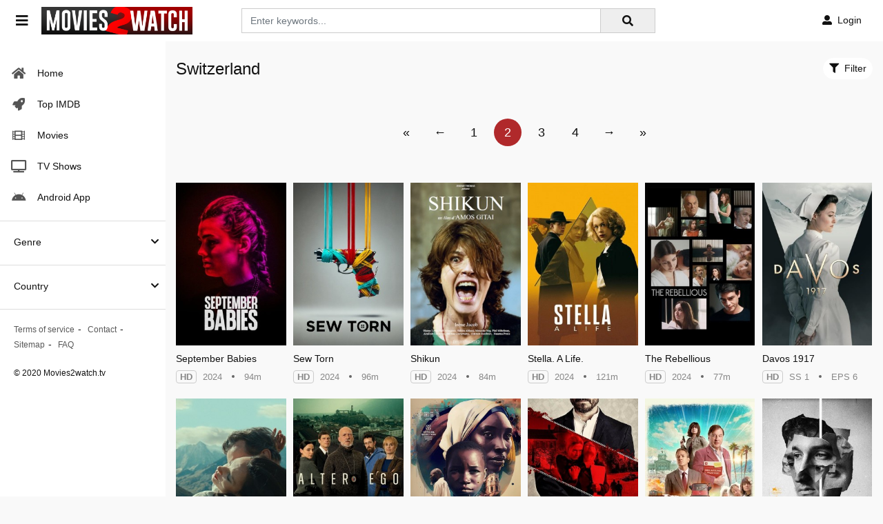

--- FILE ---
content_type: text/html; charset=utf-8
request_url: https://www.google.com/recaptcha/api2/anchor?ar=1&k=6LfS7KAaAAAAAMOFYYEvAY-7F9fNrZIqIJdlCeYX&co=aHR0cHM6Ly9tb3ZpZXMyd2F0Y2gudHY6NDQz&hl=en&v=N67nZn4AqZkNcbeMu4prBgzg&size=invisible&anchor-ms=20000&execute-ms=30000&cb=i9y17o9vc4n3
body_size: 48841
content:
<!DOCTYPE HTML><html dir="ltr" lang="en"><head><meta http-equiv="Content-Type" content="text/html; charset=UTF-8">
<meta http-equiv="X-UA-Compatible" content="IE=edge">
<title>reCAPTCHA</title>
<style type="text/css">
/* cyrillic-ext */
@font-face {
  font-family: 'Roboto';
  font-style: normal;
  font-weight: 400;
  font-stretch: 100%;
  src: url(//fonts.gstatic.com/s/roboto/v48/KFO7CnqEu92Fr1ME7kSn66aGLdTylUAMa3GUBHMdazTgWw.woff2) format('woff2');
  unicode-range: U+0460-052F, U+1C80-1C8A, U+20B4, U+2DE0-2DFF, U+A640-A69F, U+FE2E-FE2F;
}
/* cyrillic */
@font-face {
  font-family: 'Roboto';
  font-style: normal;
  font-weight: 400;
  font-stretch: 100%;
  src: url(//fonts.gstatic.com/s/roboto/v48/KFO7CnqEu92Fr1ME7kSn66aGLdTylUAMa3iUBHMdazTgWw.woff2) format('woff2');
  unicode-range: U+0301, U+0400-045F, U+0490-0491, U+04B0-04B1, U+2116;
}
/* greek-ext */
@font-face {
  font-family: 'Roboto';
  font-style: normal;
  font-weight: 400;
  font-stretch: 100%;
  src: url(//fonts.gstatic.com/s/roboto/v48/KFO7CnqEu92Fr1ME7kSn66aGLdTylUAMa3CUBHMdazTgWw.woff2) format('woff2');
  unicode-range: U+1F00-1FFF;
}
/* greek */
@font-face {
  font-family: 'Roboto';
  font-style: normal;
  font-weight: 400;
  font-stretch: 100%;
  src: url(//fonts.gstatic.com/s/roboto/v48/KFO7CnqEu92Fr1ME7kSn66aGLdTylUAMa3-UBHMdazTgWw.woff2) format('woff2');
  unicode-range: U+0370-0377, U+037A-037F, U+0384-038A, U+038C, U+038E-03A1, U+03A3-03FF;
}
/* math */
@font-face {
  font-family: 'Roboto';
  font-style: normal;
  font-weight: 400;
  font-stretch: 100%;
  src: url(//fonts.gstatic.com/s/roboto/v48/KFO7CnqEu92Fr1ME7kSn66aGLdTylUAMawCUBHMdazTgWw.woff2) format('woff2');
  unicode-range: U+0302-0303, U+0305, U+0307-0308, U+0310, U+0312, U+0315, U+031A, U+0326-0327, U+032C, U+032F-0330, U+0332-0333, U+0338, U+033A, U+0346, U+034D, U+0391-03A1, U+03A3-03A9, U+03B1-03C9, U+03D1, U+03D5-03D6, U+03F0-03F1, U+03F4-03F5, U+2016-2017, U+2034-2038, U+203C, U+2040, U+2043, U+2047, U+2050, U+2057, U+205F, U+2070-2071, U+2074-208E, U+2090-209C, U+20D0-20DC, U+20E1, U+20E5-20EF, U+2100-2112, U+2114-2115, U+2117-2121, U+2123-214F, U+2190, U+2192, U+2194-21AE, U+21B0-21E5, U+21F1-21F2, U+21F4-2211, U+2213-2214, U+2216-22FF, U+2308-230B, U+2310, U+2319, U+231C-2321, U+2336-237A, U+237C, U+2395, U+239B-23B7, U+23D0, U+23DC-23E1, U+2474-2475, U+25AF, U+25B3, U+25B7, U+25BD, U+25C1, U+25CA, U+25CC, U+25FB, U+266D-266F, U+27C0-27FF, U+2900-2AFF, U+2B0E-2B11, U+2B30-2B4C, U+2BFE, U+3030, U+FF5B, U+FF5D, U+1D400-1D7FF, U+1EE00-1EEFF;
}
/* symbols */
@font-face {
  font-family: 'Roboto';
  font-style: normal;
  font-weight: 400;
  font-stretch: 100%;
  src: url(//fonts.gstatic.com/s/roboto/v48/KFO7CnqEu92Fr1ME7kSn66aGLdTylUAMaxKUBHMdazTgWw.woff2) format('woff2');
  unicode-range: U+0001-000C, U+000E-001F, U+007F-009F, U+20DD-20E0, U+20E2-20E4, U+2150-218F, U+2190, U+2192, U+2194-2199, U+21AF, U+21E6-21F0, U+21F3, U+2218-2219, U+2299, U+22C4-22C6, U+2300-243F, U+2440-244A, U+2460-24FF, U+25A0-27BF, U+2800-28FF, U+2921-2922, U+2981, U+29BF, U+29EB, U+2B00-2BFF, U+4DC0-4DFF, U+FFF9-FFFB, U+10140-1018E, U+10190-1019C, U+101A0, U+101D0-101FD, U+102E0-102FB, U+10E60-10E7E, U+1D2C0-1D2D3, U+1D2E0-1D37F, U+1F000-1F0FF, U+1F100-1F1AD, U+1F1E6-1F1FF, U+1F30D-1F30F, U+1F315, U+1F31C, U+1F31E, U+1F320-1F32C, U+1F336, U+1F378, U+1F37D, U+1F382, U+1F393-1F39F, U+1F3A7-1F3A8, U+1F3AC-1F3AF, U+1F3C2, U+1F3C4-1F3C6, U+1F3CA-1F3CE, U+1F3D4-1F3E0, U+1F3ED, U+1F3F1-1F3F3, U+1F3F5-1F3F7, U+1F408, U+1F415, U+1F41F, U+1F426, U+1F43F, U+1F441-1F442, U+1F444, U+1F446-1F449, U+1F44C-1F44E, U+1F453, U+1F46A, U+1F47D, U+1F4A3, U+1F4B0, U+1F4B3, U+1F4B9, U+1F4BB, U+1F4BF, U+1F4C8-1F4CB, U+1F4D6, U+1F4DA, U+1F4DF, U+1F4E3-1F4E6, U+1F4EA-1F4ED, U+1F4F7, U+1F4F9-1F4FB, U+1F4FD-1F4FE, U+1F503, U+1F507-1F50B, U+1F50D, U+1F512-1F513, U+1F53E-1F54A, U+1F54F-1F5FA, U+1F610, U+1F650-1F67F, U+1F687, U+1F68D, U+1F691, U+1F694, U+1F698, U+1F6AD, U+1F6B2, U+1F6B9-1F6BA, U+1F6BC, U+1F6C6-1F6CF, U+1F6D3-1F6D7, U+1F6E0-1F6EA, U+1F6F0-1F6F3, U+1F6F7-1F6FC, U+1F700-1F7FF, U+1F800-1F80B, U+1F810-1F847, U+1F850-1F859, U+1F860-1F887, U+1F890-1F8AD, U+1F8B0-1F8BB, U+1F8C0-1F8C1, U+1F900-1F90B, U+1F93B, U+1F946, U+1F984, U+1F996, U+1F9E9, U+1FA00-1FA6F, U+1FA70-1FA7C, U+1FA80-1FA89, U+1FA8F-1FAC6, U+1FACE-1FADC, U+1FADF-1FAE9, U+1FAF0-1FAF8, U+1FB00-1FBFF;
}
/* vietnamese */
@font-face {
  font-family: 'Roboto';
  font-style: normal;
  font-weight: 400;
  font-stretch: 100%;
  src: url(//fonts.gstatic.com/s/roboto/v48/KFO7CnqEu92Fr1ME7kSn66aGLdTylUAMa3OUBHMdazTgWw.woff2) format('woff2');
  unicode-range: U+0102-0103, U+0110-0111, U+0128-0129, U+0168-0169, U+01A0-01A1, U+01AF-01B0, U+0300-0301, U+0303-0304, U+0308-0309, U+0323, U+0329, U+1EA0-1EF9, U+20AB;
}
/* latin-ext */
@font-face {
  font-family: 'Roboto';
  font-style: normal;
  font-weight: 400;
  font-stretch: 100%;
  src: url(//fonts.gstatic.com/s/roboto/v48/KFO7CnqEu92Fr1ME7kSn66aGLdTylUAMa3KUBHMdazTgWw.woff2) format('woff2');
  unicode-range: U+0100-02BA, U+02BD-02C5, U+02C7-02CC, U+02CE-02D7, U+02DD-02FF, U+0304, U+0308, U+0329, U+1D00-1DBF, U+1E00-1E9F, U+1EF2-1EFF, U+2020, U+20A0-20AB, U+20AD-20C0, U+2113, U+2C60-2C7F, U+A720-A7FF;
}
/* latin */
@font-face {
  font-family: 'Roboto';
  font-style: normal;
  font-weight: 400;
  font-stretch: 100%;
  src: url(//fonts.gstatic.com/s/roboto/v48/KFO7CnqEu92Fr1ME7kSn66aGLdTylUAMa3yUBHMdazQ.woff2) format('woff2');
  unicode-range: U+0000-00FF, U+0131, U+0152-0153, U+02BB-02BC, U+02C6, U+02DA, U+02DC, U+0304, U+0308, U+0329, U+2000-206F, U+20AC, U+2122, U+2191, U+2193, U+2212, U+2215, U+FEFF, U+FFFD;
}
/* cyrillic-ext */
@font-face {
  font-family: 'Roboto';
  font-style: normal;
  font-weight: 500;
  font-stretch: 100%;
  src: url(//fonts.gstatic.com/s/roboto/v48/KFO7CnqEu92Fr1ME7kSn66aGLdTylUAMa3GUBHMdazTgWw.woff2) format('woff2');
  unicode-range: U+0460-052F, U+1C80-1C8A, U+20B4, U+2DE0-2DFF, U+A640-A69F, U+FE2E-FE2F;
}
/* cyrillic */
@font-face {
  font-family: 'Roboto';
  font-style: normal;
  font-weight: 500;
  font-stretch: 100%;
  src: url(//fonts.gstatic.com/s/roboto/v48/KFO7CnqEu92Fr1ME7kSn66aGLdTylUAMa3iUBHMdazTgWw.woff2) format('woff2');
  unicode-range: U+0301, U+0400-045F, U+0490-0491, U+04B0-04B1, U+2116;
}
/* greek-ext */
@font-face {
  font-family: 'Roboto';
  font-style: normal;
  font-weight: 500;
  font-stretch: 100%;
  src: url(//fonts.gstatic.com/s/roboto/v48/KFO7CnqEu92Fr1ME7kSn66aGLdTylUAMa3CUBHMdazTgWw.woff2) format('woff2');
  unicode-range: U+1F00-1FFF;
}
/* greek */
@font-face {
  font-family: 'Roboto';
  font-style: normal;
  font-weight: 500;
  font-stretch: 100%;
  src: url(//fonts.gstatic.com/s/roboto/v48/KFO7CnqEu92Fr1ME7kSn66aGLdTylUAMa3-UBHMdazTgWw.woff2) format('woff2');
  unicode-range: U+0370-0377, U+037A-037F, U+0384-038A, U+038C, U+038E-03A1, U+03A3-03FF;
}
/* math */
@font-face {
  font-family: 'Roboto';
  font-style: normal;
  font-weight: 500;
  font-stretch: 100%;
  src: url(//fonts.gstatic.com/s/roboto/v48/KFO7CnqEu92Fr1ME7kSn66aGLdTylUAMawCUBHMdazTgWw.woff2) format('woff2');
  unicode-range: U+0302-0303, U+0305, U+0307-0308, U+0310, U+0312, U+0315, U+031A, U+0326-0327, U+032C, U+032F-0330, U+0332-0333, U+0338, U+033A, U+0346, U+034D, U+0391-03A1, U+03A3-03A9, U+03B1-03C9, U+03D1, U+03D5-03D6, U+03F0-03F1, U+03F4-03F5, U+2016-2017, U+2034-2038, U+203C, U+2040, U+2043, U+2047, U+2050, U+2057, U+205F, U+2070-2071, U+2074-208E, U+2090-209C, U+20D0-20DC, U+20E1, U+20E5-20EF, U+2100-2112, U+2114-2115, U+2117-2121, U+2123-214F, U+2190, U+2192, U+2194-21AE, U+21B0-21E5, U+21F1-21F2, U+21F4-2211, U+2213-2214, U+2216-22FF, U+2308-230B, U+2310, U+2319, U+231C-2321, U+2336-237A, U+237C, U+2395, U+239B-23B7, U+23D0, U+23DC-23E1, U+2474-2475, U+25AF, U+25B3, U+25B7, U+25BD, U+25C1, U+25CA, U+25CC, U+25FB, U+266D-266F, U+27C0-27FF, U+2900-2AFF, U+2B0E-2B11, U+2B30-2B4C, U+2BFE, U+3030, U+FF5B, U+FF5D, U+1D400-1D7FF, U+1EE00-1EEFF;
}
/* symbols */
@font-face {
  font-family: 'Roboto';
  font-style: normal;
  font-weight: 500;
  font-stretch: 100%;
  src: url(//fonts.gstatic.com/s/roboto/v48/KFO7CnqEu92Fr1ME7kSn66aGLdTylUAMaxKUBHMdazTgWw.woff2) format('woff2');
  unicode-range: U+0001-000C, U+000E-001F, U+007F-009F, U+20DD-20E0, U+20E2-20E4, U+2150-218F, U+2190, U+2192, U+2194-2199, U+21AF, U+21E6-21F0, U+21F3, U+2218-2219, U+2299, U+22C4-22C6, U+2300-243F, U+2440-244A, U+2460-24FF, U+25A0-27BF, U+2800-28FF, U+2921-2922, U+2981, U+29BF, U+29EB, U+2B00-2BFF, U+4DC0-4DFF, U+FFF9-FFFB, U+10140-1018E, U+10190-1019C, U+101A0, U+101D0-101FD, U+102E0-102FB, U+10E60-10E7E, U+1D2C0-1D2D3, U+1D2E0-1D37F, U+1F000-1F0FF, U+1F100-1F1AD, U+1F1E6-1F1FF, U+1F30D-1F30F, U+1F315, U+1F31C, U+1F31E, U+1F320-1F32C, U+1F336, U+1F378, U+1F37D, U+1F382, U+1F393-1F39F, U+1F3A7-1F3A8, U+1F3AC-1F3AF, U+1F3C2, U+1F3C4-1F3C6, U+1F3CA-1F3CE, U+1F3D4-1F3E0, U+1F3ED, U+1F3F1-1F3F3, U+1F3F5-1F3F7, U+1F408, U+1F415, U+1F41F, U+1F426, U+1F43F, U+1F441-1F442, U+1F444, U+1F446-1F449, U+1F44C-1F44E, U+1F453, U+1F46A, U+1F47D, U+1F4A3, U+1F4B0, U+1F4B3, U+1F4B9, U+1F4BB, U+1F4BF, U+1F4C8-1F4CB, U+1F4D6, U+1F4DA, U+1F4DF, U+1F4E3-1F4E6, U+1F4EA-1F4ED, U+1F4F7, U+1F4F9-1F4FB, U+1F4FD-1F4FE, U+1F503, U+1F507-1F50B, U+1F50D, U+1F512-1F513, U+1F53E-1F54A, U+1F54F-1F5FA, U+1F610, U+1F650-1F67F, U+1F687, U+1F68D, U+1F691, U+1F694, U+1F698, U+1F6AD, U+1F6B2, U+1F6B9-1F6BA, U+1F6BC, U+1F6C6-1F6CF, U+1F6D3-1F6D7, U+1F6E0-1F6EA, U+1F6F0-1F6F3, U+1F6F7-1F6FC, U+1F700-1F7FF, U+1F800-1F80B, U+1F810-1F847, U+1F850-1F859, U+1F860-1F887, U+1F890-1F8AD, U+1F8B0-1F8BB, U+1F8C0-1F8C1, U+1F900-1F90B, U+1F93B, U+1F946, U+1F984, U+1F996, U+1F9E9, U+1FA00-1FA6F, U+1FA70-1FA7C, U+1FA80-1FA89, U+1FA8F-1FAC6, U+1FACE-1FADC, U+1FADF-1FAE9, U+1FAF0-1FAF8, U+1FB00-1FBFF;
}
/* vietnamese */
@font-face {
  font-family: 'Roboto';
  font-style: normal;
  font-weight: 500;
  font-stretch: 100%;
  src: url(//fonts.gstatic.com/s/roboto/v48/KFO7CnqEu92Fr1ME7kSn66aGLdTylUAMa3OUBHMdazTgWw.woff2) format('woff2');
  unicode-range: U+0102-0103, U+0110-0111, U+0128-0129, U+0168-0169, U+01A0-01A1, U+01AF-01B0, U+0300-0301, U+0303-0304, U+0308-0309, U+0323, U+0329, U+1EA0-1EF9, U+20AB;
}
/* latin-ext */
@font-face {
  font-family: 'Roboto';
  font-style: normal;
  font-weight: 500;
  font-stretch: 100%;
  src: url(//fonts.gstatic.com/s/roboto/v48/KFO7CnqEu92Fr1ME7kSn66aGLdTylUAMa3KUBHMdazTgWw.woff2) format('woff2');
  unicode-range: U+0100-02BA, U+02BD-02C5, U+02C7-02CC, U+02CE-02D7, U+02DD-02FF, U+0304, U+0308, U+0329, U+1D00-1DBF, U+1E00-1E9F, U+1EF2-1EFF, U+2020, U+20A0-20AB, U+20AD-20C0, U+2113, U+2C60-2C7F, U+A720-A7FF;
}
/* latin */
@font-face {
  font-family: 'Roboto';
  font-style: normal;
  font-weight: 500;
  font-stretch: 100%;
  src: url(//fonts.gstatic.com/s/roboto/v48/KFO7CnqEu92Fr1ME7kSn66aGLdTylUAMa3yUBHMdazQ.woff2) format('woff2');
  unicode-range: U+0000-00FF, U+0131, U+0152-0153, U+02BB-02BC, U+02C6, U+02DA, U+02DC, U+0304, U+0308, U+0329, U+2000-206F, U+20AC, U+2122, U+2191, U+2193, U+2212, U+2215, U+FEFF, U+FFFD;
}
/* cyrillic-ext */
@font-face {
  font-family: 'Roboto';
  font-style: normal;
  font-weight: 900;
  font-stretch: 100%;
  src: url(//fonts.gstatic.com/s/roboto/v48/KFO7CnqEu92Fr1ME7kSn66aGLdTylUAMa3GUBHMdazTgWw.woff2) format('woff2');
  unicode-range: U+0460-052F, U+1C80-1C8A, U+20B4, U+2DE0-2DFF, U+A640-A69F, U+FE2E-FE2F;
}
/* cyrillic */
@font-face {
  font-family: 'Roboto';
  font-style: normal;
  font-weight: 900;
  font-stretch: 100%;
  src: url(//fonts.gstatic.com/s/roboto/v48/KFO7CnqEu92Fr1ME7kSn66aGLdTylUAMa3iUBHMdazTgWw.woff2) format('woff2');
  unicode-range: U+0301, U+0400-045F, U+0490-0491, U+04B0-04B1, U+2116;
}
/* greek-ext */
@font-face {
  font-family: 'Roboto';
  font-style: normal;
  font-weight: 900;
  font-stretch: 100%;
  src: url(//fonts.gstatic.com/s/roboto/v48/KFO7CnqEu92Fr1ME7kSn66aGLdTylUAMa3CUBHMdazTgWw.woff2) format('woff2');
  unicode-range: U+1F00-1FFF;
}
/* greek */
@font-face {
  font-family: 'Roboto';
  font-style: normal;
  font-weight: 900;
  font-stretch: 100%;
  src: url(//fonts.gstatic.com/s/roboto/v48/KFO7CnqEu92Fr1ME7kSn66aGLdTylUAMa3-UBHMdazTgWw.woff2) format('woff2');
  unicode-range: U+0370-0377, U+037A-037F, U+0384-038A, U+038C, U+038E-03A1, U+03A3-03FF;
}
/* math */
@font-face {
  font-family: 'Roboto';
  font-style: normal;
  font-weight: 900;
  font-stretch: 100%;
  src: url(//fonts.gstatic.com/s/roboto/v48/KFO7CnqEu92Fr1ME7kSn66aGLdTylUAMawCUBHMdazTgWw.woff2) format('woff2');
  unicode-range: U+0302-0303, U+0305, U+0307-0308, U+0310, U+0312, U+0315, U+031A, U+0326-0327, U+032C, U+032F-0330, U+0332-0333, U+0338, U+033A, U+0346, U+034D, U+0391-03A1, U+03A3-03A9, U+03B1-03C9, U+03D1, U+03D5-03D6, U+03F0-03F1, U+03F4-03F5, U+2016-2017, U+2034-2038, U+203C, U+2040, U+2043, U+2047, U+2050, U+2057, U+205F, U+2070-2071, U+2074-208E, U+2090-209C, U+20D0-20DC, U+20E1, U+20E5-20EF, U+2100-2112, U+2114-2115, U+2117-2121, U+2123-214F, U+2190, U+2192, U+2194-21AE, U+21B0-21E5, U+21F1-21F2, U+21F4-2211, U+2213-2214, U+2216-22FF, U+2308-230B, U+2310, U+2319, U+231C-2321, U+2336-237A, U+237C, U+2395, U+239B-23B7, U+23D0, U+23DC-23E1, U+2474-2475, U+25AF, U+25B3, U+25B7, U+25BD, U+25C1, U+25CA, U+25CC, U+25FB, U+266D-266F, U+27C0-27FF, U+2900-2AFF, U+2B0E-2B11, U+2B30-2B4C, U+2BFE, U+3030, U+FF5B, U+FF5D, U+1D400-1D7FF, U+1EE00-1EEFF;
}
/* symbols */
@font-face {
  font-family: 'Roboto';
  font-style: normal;
  font-weight: 900;
  font-stretch: 100%;
  src: url(//fonts.gstatic.com/s/roboto/v48/KFO7CnqEu92Fr1ME7kSn66aGLdTylUAMaxKUBHMdazTgWw.woff2) format('woff2');
  unicode-range: U+0001-000C, U+000E-001F, U+007F-009F, U+20DD-20E0, U+20E2-20E4, U+2150-218F, U+2190, U+2192, U+2194-2199, U+21AF, U+21E6-21F0, U+21F3, U+2218-2219, U+2299, U+22C4-22C6, U+2300-243F, U+2440-244A, U+2460-24FF, U+25A0-27BF, U+2800-28FF, U+2921-2922, U+2981, U+29BF, U+29EB, U+2B00-2BFF, U+4DC0-4DFF, U+FFF9-FFFB, U+10140-1018E, U+10190-1019C, U+101A0, U+101D0-101FD, U+102E0-102FB, U+10E60-10E7E, U+1D2C0-1D2D3, U+1D2E0-1D37F, U+1F000-1F0FF, U+1F100-1F1AD, U+1F1E6-1F1FF, U+1F30D-1F30F, U+1F315, U+1F31C, U+1F31E, U+1F320-1F32C, U+1F336, U+1F378, U+1F37D, U+1F382, U+1F393-1F39F, U+1F3A7-1F3A8, U+1F3AC-1F3AF, U+1F3C2, U+1F3C4-1F3C6, U+1F3CA-1F3CE, U+1F3D4-1F3E0, U+1F3ED, U+1F3F1-1F3F3, U+1F3F5-1F3F7, U+1F408, U+1F415, U+1F41F, U+1F426, U+1F43F, U+1F441-1F442, U+1F444, U+1F446-1F449, U+1F44C-1F44E, U+1F453, U+1F46A, U+1F47D, U+1F4A3, U+1F4B0, U+1F4B3, U+1F4B9, U+1F4BB, U+1F4BF, U+1F4C8-1F4CB, U+1F4D6, U+1F4DA, U+1F4DF, U+1F4E3-1F4E6, U+1F4EA-1F4ED, U+1F4F7, U+1F4F9-1F4FB, U+1F4FD-1F4FE, U+1F503, U+1F507-1F50B, U+1F50D, U+1F512-1F513, U+1F53E-1F54A, U+1F54F-1F5FA, U+1F610, U+1F650-1F67F, U+1F687, U+1F68D, U+1F691, U+1F694, U+1F698, U+1F6AD, U+1F6B2, U+1F6B9-1F6BA, U+1F6BC, U+1F6C6-1F6CF, U+1F6D3-1F6D7, U+1F6E0-1F6EA, U+1F6F0-1F6F3, U+1F6F7-1F6FC, U+1F700-1F7FF, U+1F800-1F80B, U+1F810-1F847, U+1F850-1F859, U+1F860-1F887, U+1F890-1F8AD, U+1F8B0-1F8BB, U+1F8C0-1F8C1, U+1F900-1F90B, U+1F93B, U+1F946, U+1F984, U+1F996, U+1F9E9, U+1FA00-1FA6F, U+1FA70-1FA7C, U+1FA80-1FA89, U+1FA8F-1FAC6, U+1FACE-1FADC, U+1FADF-1FAE9, U+1FAF0-1FAF8, U+1FB00-1FBFF;
}
/* vietnamese */
@font-face {
  font-family: 'Roboto';
  font-style: normal;
  font-weight: 900;
  font-stretch: 100%;
  src: url(//fonts.gstatic.com/s/roboto/v48/KFO7CnqEu92Fr1ME7kSn66aGLdTylUAMa3OUBHMdazTgWw.woff2) format('woff2');
  unicode-range: U+0102-0103, U+0110-0111, U+0128-0129, U+0168-0169, U+01A0-01A1, U+01AF-01B0, U+0300-0301, U+0303-0304, U+0308-0309, U+0323, U+0329, U+1EA0-1EF9, U+20AB;
}
/* latin-ext */
@font-face {
  font-family: 'Roboto';
  font-style: normal;
  font-weight: 900;
  font-stretch: 100%;
  src: url(//fonts.gstatic.com/s/roboto/v48/KFO7CnqEu92Fr1ME7kSn66aGLdTylUAMa3KUBHMdazTgWw.woff2) format('woff2');
  unicode-range: U+0100-02BA, U+02BD-02C5, U+02C7-02CC, U+02CE-02D7, U+02DD-02FF, U+0304, U+0308, U+0329, U+1D00-1DBF, U+1E00-1E9F, U+1EF2-1EFF, U+2020, U+20A0-20AB, U+20AD-20C0, U+2113, U+2C60-2C7F, U+A720-A7FF;
}
/* latin */
@font-face {
  font-family: 'Roboto';
  font-style: normal;
  font-weight: 900;
  font-stretch: 100%;
  src: url(//fonts.gstatic.com/s/roboto/v48/KFO7CnqEu92Fr1ME7kSn66aGLdTylUAMa3yUBHMdazQ.woff2) format('woff2');
  unicode-range: U+0000-00FF, U+0131, U+0152-0153, U+02BB-02BC, U+02C6, U+02DA, U+02DC, U+0304, U+0308, U+0329, U+2000-206F, U+20AC, U+2122, U+2191, U+2193, U+2212, U+2215, U+FEFF, U+FFFD;
}

</style>
<link rel="stylesheet" type="text/css" href="https://www.gstatic.com/recaptcha/releases/N67nZn4AqZkNcbeMu4prBgzg/styles__ltr.css">
<script nonce="8bsqUzObPwBBL82rAovSYw" type="text/javascript">window['__recaptcha_api'] = 'https://www.google.com/recaptcha/api2/';</script>
<script type="text/javascript" src="https://www.gstatic.com/recaptcha/releases/N67nZn4AqZkNcbeMu4prBgzg/recaptcha__en.js" nonce="8bsqUzObPwBBL82rAovSYw">
      
    </script></head>
<body><div id="rc-anchor-alert" class="rc-anchor-alert"></div>
<input type="hidden" id="recaptcha-token" value="[base64]">
<script type="text/javascript" nonce="8bsqUzObPwBBL82rAovSYw">
      recaptcha.anchor.Main.init("[\x22ainput\x22,[\x22bgdata\x22,\x22\x22,\[base64]/[base64]/[base64]/[base64]/[base64]/[base64]/KGcoTywyNTMsTy5PKSxVRyhPLEMpKTpnKE8sMjUzLEMpLE8pKSxsKSksTykpfSxieT1mdW5jdGlvbihDLE8sdSxsKXtmb3IobD0odT1SKEMpLDApO08+MDtPLS0pbD1sPDw4fFooQyk7ZyhDLHUsbCl9LFVHPWZ1bmN0aW9uKEMsTyl7Qy5pLmxlbmd0aD4xMDQ/[base64]/[base64]/[base64]/[base64]/[base64]/[base64]/[base64]\\u003d\x22,\[base64]\\u003d\\u003d\x22,\x22Y8OYw6vCpBtCw68bJsKWVwlsWcObw50awr/DkW9QeMKVDiVWw5vDvsKFwq/Dq8KkwqrCo8Kww70lAsKiwoNQwrzCtsKHEGsRw5DDv8KnwrvCq8KbVcKXw6UaOE5ow40FwrpeGEZgw6wZEcKTwqsHGgPDqyFWVXbCvcKHw5bDjsOdw6hfP3DCvBXCuAPDmsODISfCnh7Ct8Kow79awqfDo8KaRsKXwqM/AwZcwrPDj8KJSiJ5L8Ojf8OtK3zCl8OEwpFXKMOiFg0Mw6rCrsOOX8ODw5LCo0PCv0sVVDArRVDDisKPwq3Col8QasOLAcOew53DrMOPI8O7w5w9LsOCwp0lwo1ywqfCvMKpMsK/wonDj8KXBsObw5/DisOMw4fDumnDnzdqw41gNcKPwqrCtMKRbMKaw63Du8OyGjYgw6/Dl8O5F8KnR8KgwqwDbMO3BMKew6hAbcKWZQpBwpbCqMO/[base64]/DqMK5wpXCkcOlMgLCvMKDw73DpGYFwp7CsWHDn8OXUcKHwrLCsMKAZz/Dk2nCucKyKMKmwrzCqFpow6LCs8OBw5lrD8KDJV/CusKFb0N7w6XCvgZIYcOKwoFWWsKew6ZYwqk9w5YSwpYnasKvw6nCgsKPwrrDv8KPME3Dl1zDjUHCuhVRwqDCiBM6acKCw6F6bcKGDT8pJBRSBMOCwojDmsK2w7DCpcKwWsO/L30xO8KWeHsxwpXDnsOcw4nCgMOnw7wPw7BfJsOiwpfDjgnDgF0Qw7Fzw71RwqvCs38eAWpBwp5Vw5PCgcKEZUIcaMO2w44QBGBVwoVhw5UFM0k2wrXCjk/Dp3YAV8KGVC3CqsO1O1BiPmPDk8OKwqvCqjAUXsObw6rCtzFtMUnDqyzDm28rwrF5MsKRw7DCv8KLCQcyw5LCowTCtAN0wp0bw4LCukUQfhcXwpbCgMK4FcKoEjfCgW7DjsKowq/DnH5LdMKEdXzDtz7CqcO9wplwWD/[base64]/[base64]/DrVAOwrA4HUd0HsO+w6rDmSDCpg3CrzU/w4/CjMOILWfCoDl8Q1fCtxHCj08aw5tXw4/DhcKXw6HDt0zCnsKmw5rCssK0w7drN8K4LcOhD3lWBXoIbcK/[base64]/CnMOhw6rCgjFiVnlqU8Khwow6dHDDhxDDrS3CgcKxAcK8w5sOVsKDKsKrecK+YENoA8OrIHpeCjDCmg3DqzpGDcOvw4bDp8OYw5A8KXTDtmQywobDijPCsnprwozDs8KoMBbDoWPCoMOYKEXDrV3CmMOHC8O7RsKYw5LDoMKzwrU5w5vCuMO7SgjCjy/[base64]/ChHfChMKhwq3ClQtdwqhyw53CiMKEw5rCv0jDvhkrwpXCosKfw5wZwrjDjD0Kw6DCnnNCZsOkM8O2wpVlw7Zzw5jDqMOVByJlw7NWw4DCvGHDhl7Dmk/DgEJzw6xUV8K2cErDqRwZW3wzR8KKwoTCoR5xw6HDv8Olw5LDjERYIlM3w4jDt0rDsQAlQCplXcKFwqg9bcOmw47DmAYEGMOPwrDCocKAPMOWQ8OrwrVHd8OAKDoUEcOAw5XCicK3wq9Nwp8zHnbCpQrDisKiw4jCsMObAx9Xf0VFPVfDmW/CqgLDlxZ4wqbClUHClnDCncOcw7M3wpscH1tHesO+w63DlAkgwrbCu2puwozCuh0hw4ZRw78gw5wowofCjMO8DsOlw4JaRnxPw43DmFrCj8O1VHhvwqHCulAbGsKFPiMHRw9HDMKKwrrDvsK1IMKewr3DvULCmR7CmXVxw7vCugrDuzXDn8OVVlYtwofDnzrDrn/ClMKSTW8sI8KMwq9MFzPCj8Oyw7jCg8OJaMKvw4UcWC8GSATCuCrCu8OkMcOIKD3CrWxVV8Kmwpxvw6BmwqTCuMOLwpjCjMKAR8O0XQ3DtcOmw4rCuFlkwrUzQMKiw7lXR8OwP03DlGLCsjEBFsK6d3rDicKxwrPCuj7DvyHCgMKkRmtlwpfCkD/CpWjCjT5qCsKCRcOcC2vDlcKtwpzDrMKFfyzClTZoO8O3SMOSwpJ3wqjCrcKCM8Khw4jCmC3CoyLComwMDcKWVikIwo/[base64]/[base64]/CuzcQw6zClQrDqhLDgxZZScOXwrlYw5IvMMOGwpbDpMKdDBHCgBhzelnCtsKGEsKpwrzCij7ChXRJJsK9w5A+w6h2EQIBw77DvsKWb8OmWsKQwqhXwr/[base64]/[base64]/ChMK7CMObWDJSUjHDpMOtwrlIwpFgE0Q9w6fCt1vDusKMwozDs8OAwqPDmsOTwr0xBMKJQDjDqlLCnsKGw548AMKgPGzCnCrDhsOXw5nDmsKYfg/CicKWDijCrmpWQcONwq/[base64]/CgVNhMMOrI8KrTBbChFIuOU3DgVnDjcOTwpoXasKcVsKJw49kFcKsHMOgw73CkVfCiMK3w4wJesO3aQEqKMOFw6vCvMOHw77DhkV+w4hOwr/CrGQIGSJfw7bDgX7DmFdOchA9aSRlw5/CjkVbF1EJSMO/wrspw67CjcKJHsK7wpxuAsKfKMK3Y19ww4/DoSDDtMKjwp7CmVLDpQHCtTVIVgF2OFMUa8Otwog3w4gFCAI2wqLCugJCw7bCn2VYwoodABfCjG4pw4/CjcK6w51pPV3CtEnDg8KNSMKpwoPDpE57JcO8wpfDtcKvMUwbwpDDqsOybMOSwp7Duw/[base64]/Dhx/ClcO/GcOMw7Y5wqchw70jTcOfNsO/w5LDtsK+Th1kw5bDgMOVwqYTcMK4wrvCkQLCtsOuw6UOw67DpcKRwqPCs8KTw43DkMOrwpNUw5PDgsOubnk0SMK7wr3DgcOdw5kNIQY5wqNeZH3CpyLDgsOow47CoMKLasO4aQXDn2U1wpcAw7NCwq/Cuz3DpMORUijDgWDDosKmw7XDghXDlVnChsO1wrlIGCrCq2EQwq1cw71Uw7ZaesODUl5fw4HCm8OTw6XCsx7DkR/CgF/Dkj/ChhtmesO1A0ATAsKPwqTDgw84w6jCqQTDk8OUCsOgIQbCi8KMw7vDpBXDlSR9w7DDjiZSfmtxw7xQNMOLRcKKw4bCkT3Cs3bCicOOT8KaLVkNSiBVw4PCvMKVw7/DvnVDRVXDlhY9L8O2egJ+cBnDjVrDhiALwoo9wos3VsKFwrlsw6kdwrJ/[base64]/[base64]/Cs3RQw4kywrR/YsKHdRFzCcKuaVLDoiQmwoMdwqXCu8OEScKoZcOxwo9vwqjCpcKZUsO1WcOxUsO6LH57w4HCkcKoc1jDom/DosOaBHwgKwcSPFzCmcOTZcKYwoRcFsOkw5lOKiTCngbCrnLDnHnCs8OiWSbDv8OKF8Kkw68iG8KLIRPCsMKnNiMce8KhOHNYw69rRMK0IS/DiMOawrHCgQFJVsKJQTMOwqAZw5/[base64]/GsO5wpHDkTjCuxbCpzg9csK3wrlRJgHCjcOWwrLCnzDCi8O+w5XDl0tVDSbCnD7Dk8KxwqFaw4fCt1VrwrXCuVMnwp/CmHpvN8KyfcKJGMOEwrpbw7/DnsO7EnTClDLDvS7DjHHDiUHCh1bChVLDr8KJNMKvZcOHFsKGB1DChUwaw63CnHd1C2khcyDDt3LDtS/Cr8K2YnhAwoIuwpxDw5HDjMObWnFLw7rDocKEw6HDusKrwqvCjsOcZwXDgGJPNsOKwozDkhlWwpJTZ3vCixR2wqXCmcKQXD/CncKPX8KCw6LDjx86GcOmwpnDumdcL8KJw7oAw7QTw5/DnSDCtCYLKsKHw5Vxw4UQw5MZZ8ODXQrDmMKdwp43f8K3TMKgAmnDk8KQCzElw4g/w7jCpMK+fyjCj8OrU8OoNsOjfcKqdsK3HsKcwqPCmw9xwq1QQcO+DcK5w4R/w51VfcOhGMKdesOxDMKDw6AmfFvCnXPDisOOwr7DgcOAZcK2w5vDq8K7w713C8KKLcO6wrAWwrt2w7xuwohnwqvDisOVw5jDn2tZQ8O1D8KXw4AIwqLCqMKnw441fD8bw4jDuEJvIR3CgmkqGMKFw7kRwovCnzJbwprDoW/[base64]/bkvDhArDjWYhI1nDlSzCi8KXwo3CgsKPw4MNdsO7VcODw63DnTrCv2nCng/DojLDuz3Cm8OPw7h/wq4pw6tsTgLCk8KGwr/DusK4w6nCkHPDh8Klw5VmFxE2wrQJw4YTSSTCkMOyw6Qvw49aMg7DjcKLJcK+dHYlwqlyOxPDg8Kmwr/DmcKcXTHCv1rCg8OUIcK2ZcKBw7PCmsK1LRhUwpnCjMKTE8KBMgjDonbCmcO9w7oTDzbDmQvCisOaw5/Dk2h9ccORw6FYw6NvwrFTZCJhCTw5w4fDvDcKLcK7w7Mew4Ffw6zCoMK1w5bCrWprwqEOwpYTMUlRwrtNw4cowozDjkoaw4HClMK5w6BQLsOjZ8OAwrQiwoXCtBTDlsOGw5/Dl8O+wr8lRsK5w6ALa8KHwrPDhsOTw4dYVsKFw7BCwqfCsXDDucKfwp0SOcO5RyVBwqPCmsO9CsKlZARYQsONwo9gVcK6IcKSw6IKNgwgbsO4EMK5wrRlCsOZSsOsw6xww5rDhTDDlMKawo/Cqm7DmsKyFAfCpsOhCsKqHsKkw43DkQEvM8KVwrnChsOcP8OowrIpw6TClxZ8w6sZbsKMwoXCnMO0HMOCSn3CrFcSbhxzQT7CjTrCosKbWH42wpHDr3xXwpzDocKbw7TCvsKsJ0/CqAnDsg/DvzFZOcOcCxoKwoTCqcOsJ8OzIGUKacKjw4Qpw5/DocOlfcOzKmLDpk7ChMK6N8KrMMKBw5dKw7XCtT06GsKYw68Tw5pawohHw4Rvw7QKwp3DmsKlQinDjlN6exPCj0zDgUEfcx8uwqMFw5PDlMOVwpItDsKzLFIkPsOKSsKvWsK4wpxpwpZVT8OaAEJcwqrClsOYwqzDrzZLQnzClBxKL8KgZk/[base64]/wozCg8KJGCVkw4XDjT5reUvCn8K8TsOjBsKJw6QLbMK/N8Kbw7sgK0xROBhiwqLDj2XCt1QiEsOzTmfDl8KUBm7Cs8K0GcOMw4tlLGHChjJcLTzCk3Jsw5ZowqfCuTU/w5IFecOtdnNvPcOvw7lSwoJ0VExGLMKhwowsbMKCIcKWd8OJOzjCsMO9wrJywq3DjsKCw5/[base64]/CmMKAw6DCjMOCwonDqCfCrkfDoFPDlRLDosKPXMKcwroOwpZscyVfw7/Cl21nw4gvCHZew4hzK8KqFSzCh2pIw6cMSsK8JcKCwpEHw4nDjcOdVMOXdsO1LXc6w7HDo8KfaXdAUcK8wqM2wqvDjQXDh13Dk8K3wqAReBkiI1Y/woscw74ew7Bvw5J2NG0iO27CmloYw5lQwpFrwqPCjMOnw6zCoizDusK5PgTDqg7DgsKrw51uwqYSYQDDm8KZBiEmVEZFURzDhRs3w7DDqcOSZMO4bcK8GAYZw4U5w5DCusO5wp9jOsOJwrlnYMO+w7kaw6w2CC0bw7vClMOwwpHCusKjYsOTw6ELwq/DisOrwrElwqwBwqvDp3Iya1zDoMKlWcK5w6d1RsOPdsOsYz/[base64]/[base64]/wrouZcKmeAxgw7wlwrEuwqzDty/CqSBcw4DCvMKdw75IeMOGwrPDvsK2wrTDvH/Cg3xTFzfCpcOleikZwrt9wrtFw7XCtwEGZcOKYn9CfFnDosOWwrjCtmBjwps0JhsHJiJJw6N+MCgAw5pew5kuWSEcw6jDosOywqzCpsKCwrJ2CsOIwoTCncOdFiTDr3/CrMObAMOGVMOjw7TDo8KKcy14QH7Cu1QIEsOBa8K6U3krcHoNwq5+wprDlMOgQT1sNMKHwqzCm8OcNMODw4TDmcKBNxnDuBx5wpAoW1Bpw7Vrw57DosK9I8KTfgIJRMK3wpE2ZXQTdUbDksOKw6kuw5XDqCTDugxcVV95w4Jkwr/DtMOwwqsYwqfClCjChcOXJsK4w7TDu8OUfBXDol/DhMOZwrVvTh0AwoYKwr1pw5HCvVPDnQojAMOwdhxQwofDhRvCmcOqesK3BMKqOMKgw7bDlMKYw7J5Aj8rw4zDtMOmw5jDksKgw7IoScK4bMO1wqxTwrjDmX3Cn8Kdw6TCpF7Cv1djbizDs8KZwo0Gw6bDgBvClMOfYcOUDsKaw7/CssOBw7REw4HCnizCvMOow6bCnmXDgsODJMOcS8OkMz7Dt8OdYsKUEFR6wpVcw4PDolvDvMOyw450w6E4fXApw6nCu8OrwrzDtcO/[base64]/esKHw5/CoWLDlsOlw6l+f1tYwoPCjkHCqsOlwqd6woLDgsOhwrLDhmEBT3jChMOMG8KEw4PChMKZwokOw4PCtcKyOVbDtMKNfEPCqsOXUXLDsyXCnsKFWjLCuijDi8K/w4J+YMOyTsKbJ8KrAB/[base64]/w7MIZ2HCnsOQw73CosKzwpAgw5jDu8OWw6RkwpEgYMO8D8OSU8K7TMOWw4zCocOuw7/DjMKUc1wbcwkhwrfCscO2NXTDlhFLE8KnHsOTw7nDsMKIAMOxB8KVwrLDoMKGwpnDqMOLJSJOw6hRwr49HcO+PsOPbsOgw71AKMKTAVrCoVfCg8KbwrALDWPCpznDsMOCUMOZc8OcPsO9wqF/IsKpcxpnXiXDgHTDmcKOw4tZTUDDuhx4dQFkUDEYNcOmw7vCusO6SsOlaUowDWnCg8OpdcOdKcKuwp5WcsOcwqhLG8KNwoYYMx4DGCwcUDk6FcKjDWvDrFnDqxY4w5pzwqfDl8O/KkQcw4pkWsOswq/ChcKkwqjCrsOxw6/CjsOuLsOrw7oFwrfClhfDncOeM8KLVMOtXl3Dn1dRw5MqWMO6w7PDjmdVwoIYYsOnVRDDiMOrw59UwrDCgnU0wr7CtEEgw5/DoSU4wrEzw7t4PVDCisO+DsO+w5YIwoPCm8Khwr7CrDDDgcKTQsOFw6vDlsKyS8OlwrTCi0zDmcOUPnPDu3IiZ8O+woTCgcO9KQ5Vw7lFwrUKIXk/bsOkwrfDhMOQwpnCnFTCo8Obw7kKGjzCvcKrSsKNwobDsAwTwqPChcOewqcrGMOHwp5ObMKtEAvCnsOOCCrDgEzClAPClgDDs8OGw60zwq3DrxZEQSVCw5LDgEzCkzJjIxMOMMKRcMKKdSnDs8OJJkEtUQfCgk/DusO7w4crwrDDkcOmwoYNw5gpwrjCjgHDs8OdXlTCmQPCq2oSwpbDlcKfw6tTBcKiw5XDm0AEw6DDqcKYwplUw7jCkFw2NMOBQHvDkcKPMcKIw6QawpQbJlXDmcOUPRHCpU1Ywo4LFMOawrTDviHChcKuwpRLw5/Duhk2wocAwqDCpDPDulrCvsKKw5HCjAnDkcKEw5nCgsO4woYgw4/DpDtPU1dlwqZIXMKBY8K6EcO0wr5kDyzCpWbDkAPDmMKjEWzCusKXwp3CrwU4w63CosOpGQvCrHhMHMKNZxrDuRIVH2QEAMOJGmhpaXDDkGXDi0vDmsKMw6XDhMOFa8OYEVfDmcKueGZeG8K/w7RHAxfDkURBSMKSwqfCiMOER8Oqwp3CsF7DosOvw7o8woPDvQDDjsO5w5Jgwq4CwoLDmMO3OcOTw5NHwpDCjwzDhBc7w4HDhSLDpwzDjsO9U8O8aMOrW3g7wqlfwo8FwpTDqT8faxUUwr1rL8KVJksswprCliQpJzHCuMOObMOuwpVaw6/CnMOYdcORw6zDlcKMbiXDisKRfMOEw4bDvlRiwoA0w5zDgMKjf0gnwqXDux0kwoLDnlDCr0kLcSvCh8Kiw7HClTd/w5rDvsK1N0pJw6TCtgkFwq/DonAWw7vDhMKXc8KUwpdXw7lyd8ONEi/DhMK8bcO6RDzDn3wVBEJyZ0vDkFY9GVzDsMKeUFY0woVywrkyXFkqG8K2wpHCjEnDgsOaPwXDvMO1c0pLwqVQwqM3Y8KUVMOXwo8zwr3CgcO9w6QJwp5gwpFxRiTDj07DpcOVJElaw7PCohXDn8KVwqw7c8O/w5LCqSJ3YsKEfHXClsOQC8OLw7Elw7lXwp9zw40MPMORXAMYwqlyw5vCicOATygLw4LCvkhGA8Kgw4PCi8OTw7YQeW3Ch8O0C8O2Gx7DuSrDiHTCgcKcEmnDtgHCrW3DsMKrwqLCqmk5JnU4VAwLZcK4e8Osw7fCrnzChlAIw4jCnztNJXDDsy/DvsO/wpjCtEYfQMOhwpxLw6tqwqLDvMKkw58AT8OrHTg8wpRjw4bClMKndzQqKSUCw4MEwogtwr3Cr0bCh8KRwokhAsKfw5fChVDCiyjDtcKNWx3DtQVtHjLDnsKvdSk9bBrDvMOTdTpkT8OYw4VHAMOnw4nCjg7DjVR/[base64]/esKHwq/CqDfDpsOfAMO6dWlTwp7Dq2nDh8KMwrTDmsKlTcKQwovDvV15DMKRw6HDg8KadcO5w6PCssOZMcK3wq8+w5Inbio/Z8ONXMKfwrBtwqcUwrNmUnNPez/[base64]/[base64]/[base64]/CsMKWwpbDtcONw5HDi8OtwpzDocKhwpvDsXXDjnEgw5Fow4TDpF/Cv8KpXG50bQcVwqctLGs+wq9oGcODAE9uUgTChcKXw43DhMKQwoA1w5h8wromeBnCkCXCuMOcXWQ/w5l4d8O9XsKIwoQ4aMKawqovw6hFBk0+w5B+w4ogKMKFckHCjG7DkSNFwr/DksK9wofDn8K+w5fDmS/CjUjDocKEWMKzw43CosKMPsKewrXCpxd4wq8PLsK3w5Qpwo9Ww5fCiMKxI8O3wo9Mw5BYTSPDl8Kqw4XDlBddwrXDkcKkTcKLwoAXw5rCh2rDj8O3w77CmMOfcj7Din3Ci8Oxw7Q8w7XDp8KDwpkTw4YuNSLDlRzCmQTCncOWIsOyw6UDNUvDscKDw78KOy/[base64]/Gk9jw47DqsKUQSpbWkLDssOEwrHDtzZ0bsKBwqHCvMK8wr7CqMKEMx3DmGXDscO/AcO8w7xASGwkdT3DrhlmwpfDqSlnKcOww4/Dm8O2TQ0nwoAewpnDtQTDrkUXwrEsHcO2NjMiw4bDtmDDjhZ8RDvDgUlKDsKkOsOcw4fDuX05wo9PbcO/[base64]/XGduwqzDj8KycWHCv8ORw5JXw79iesKLL8O/YcKOwqBKZ8OYw69sw5PDoHtMABB5FsO9w68YNMOKaRMOEAcPfMKvMsO9woo7w5M2w5AJecOWa8KWG8OqDVnCvSNBw5NNw7rCscKcaylNMsKDwqMtJ3XCs3TDoADDjz4ECgHCqzsTbsK5NcKDckjChMKbwq/CmWHDncOEw6FuLyl5wqdaw4bCv0R/[base64]/BMOmw6fDusO5TCZ0GA5QbTvDj3HCv3XDpx9bw79Cw5NUwp9YSCAdOsK2WDh/w64HNBDCiMOtKTHCr8OyZMKeRsO9wqLCn8KSw4sew4ltwr0aSsO2VMKRw6bDqcKRwp4GA8K/[base64]/DocKNw7fDhcKrw6rDn8K9csOawpbDnVRDHsONQcOiwrJcw6/Cv8OtRnrCtsOkNg3DqcO8XsK+VhNDw53DlF3DtVfDmcKbw6rDlMK1a3d+O8Ofw6tqWmxMwobDqiInYMKaw6fCkMKtGg/DhQ9kYTPDgA7DmsKJwpXCqBzCrMKtw7HCvknCrCTDsGMSWMOmNlA9W23Dlz5WU2gYwpPCl8OHFlFAcyTCscKZwrl0XQIYBQHCpMO+w57DscKDw7DDswPDuMOSwprCjXRewq7Dp8OIwqPCuMKQcHXDqMKwwqBRwrw7wrzDv8Kmw6xTw5gpATZHE8ONQC/[base64]/CqD5ueMK3ScObdsOvw6g6w6Rdw4/CjGMfwqhIwpXDoA/[base64]/[base64]/wo4Iw6xdw702MCdpGndIC8OYP8OwwrQgw4LCq0pNKDggw57DqsKgNcOAQHYFwrvCrcOHw53DgMKswoIqw7rDisObJMK4wrvChcOhdC87w7nCkijCsjnCplPClUrCszHCrV4AU000wo0WwoDDiRFvwoHChMOewqLDh8OCw6ITwpAsMMO3wrx+dEd0w4UhCcOXwqQ/wogeGlYww6Q/IBXCmsOtAyZ3woPCozTCo8K7w5LCrsK9wq7CmMK5NcKBS8OIwrQlLyleLSPCiMKYTsOJccOzLsKsw6zDiznCh2HDoBRfYH4rBsOycCzCqUjDpGPDmMKfCcO/KsOvwpwrVVzDlMKnw57Ct8KIHcOowotYw5DCgGPDojwBBkwlw6vDqsOTw7HDmcOYwqgVwoReOcKcRXvCnMKNwrk8woLClUDCv3QEwpfDtHpNVcK+w5LCixx9w4I0Y8Oww7tUfx5bYkRibsKnS0ccfsKtwpAqRlpjw6Fow7HDtsO/UsKsw6vDhBnDmsK7SMKgwq4eU8KMw4ZcwpwPesKaUMOZTD/Dv0PDvGDCvsKaTcOTwqBrWsK1w6YSUsO7F8OWHizDrsKSXBzCjTzCssKGZSPDgQFcwpIBwqrCqsKIOA7Dn8KJw4Bgw5TCtF/[base64]/NcKQw7jCqV10DVnDlsKLCQvCgR4bcsKew6nDhsODMUfDmj7CmcKiDsKuM17DpMOVEsOxwpjDuhF1wrDCp8OCNcKlScOywo3CuAFQQyzDswLCmBBxw61dw5nCocKzG8KPfsODwqRLJ00vwq/[base64]/w5cqSWZUUi/[base64]/CphLCqw3Dh0bDusKDwp89wqLDp8OUJx7CuFzDpzV8UlDDhsOXwpvCvsOePcOew685w4jCmjULw5rDp39/esOVw5/CqMKgMsKiwrAIw5zDuMORTsK7wqPCgjDCisOiCXlFKzZww4fDtyLCjMK+wp1Aw7rClcOlwpPCosK4w4YJfX0mw4lRw6F4Cl1XY8KWdAvClQtwCcOFwqY8w4JtwqnCgVfCvsOhNnvDtcKtwqI7w4cuJsKvwoXCuHt2VsKvwq9BMkDCqg5+w4LDuD/CkMKkBsKUVcKyGMOOw4sjwoPCtcOMfMOQwpbCkMOWWmcVw4ImwrjDj8OcSsO2w7l0wrnDn8OKwpkEWBvCsMKMYMO8OMObRlplw5FbclM7wr7Dv8KHwqt9YMKEOcORNsKBw6/DpnjCvT5+w5DDlsORw4vDvQvCmHIlw6E5RmzCizMtGsOIw5dUw5XDnsKQYihCB8OEDcOzwpTDhsKnw4LCr8O1MS/DnsONZsKKw6rDqTLCocKuDxR5woETwqvDrMKiw7sPAsKXakvDqMK0w4jCtXXDhcOMa8Otw79aNTkMDERYcSR/wprCjcKuQ3JDw6XDrRJRwp0qasKuw5nCjMKuwpHCsVo6UjsTXm9RRnJZwr3DuRoNWsOWw5cNwq7CuRB+VMO2NMKWX8KCwrTCgMOAQklxeDzDtD4AN8OVO13Chh0YwrLDocOQS8K6w57Dn2/Cl8KrwotDwrR9acOTw6fDtcOrw61RwpTDm8K9wqbDtSXCkRTCjF/[base64]/Cn8OYNsO0esKxJ8KhIcK2RsO6wogQHiHDjGvCsRkNwpg3wpM5P2chEsKfDMO0DMKTKsOiTsOgwpHCs2nCt8KIwrkafsOcFMKsw4M7EMKIGcKqwpnDvEAdwpczEj/DmcKIOsOcAsO5woZhw5PCkcO1BwJIVsKyDcO/JcKrIDEnbMK9w6jDnDPDsMK8w6hYGcK5ZlgST8KVwprCosOOZMOEw7cnB8O1wp0KUU/Dq3DCicKjwrBKH8OxwrYuTF1bwq9iKMOwOcK1w7MRY8OsECsPwpfCgcKMwpFcw7fDq8KZLlzCu0nCl2cMJMKIw6E2wpbCthcQQn4XE0g6wo0qDW9yK8OSF1YsElDCrMKZdMKPwpLDvMOqw43ClC14McKEwrrDpRdYE8KOw4JQOV/CliJ+Y20Mw5vDrsO2wofDu0bDmwdjBMOFWHRew5/[base64]/DvMKlOcKdwp0ew6vDtGU+VR7DlsKQPBNFJ8OiOj5kTxjDhi3Di8KEwoDDswIuYB8NMXnCicOLRMOzVG8xw4wGCMOIwqpLFsOnRMOmwr5YR397wo3Cg8KfemHCq8KAwoxTwpfDicKbw6TCoEDDtMOow7FKKsKxGQDCmcOJwpjDlQx0X8O5w5JAw4TDkV80wo/DlsKhw6vDqMKRw68gw4DCssOOwolGOjlrVntkbg7CtDB1BEMoVAYtwrAew65FTMOJw60THDPDuMOCPcKfwqpfw6Eyw6TDssKRbhJBCGvDk0Y6wo/Djjovw7bDt8OzZsKdBBTCp8OUS1PDk1kocnjDlsODw5RrZ8Opwpwmw6BqwqlDw6nDi8K0UMOUwpAUw6YoZMOrB8KBw6rDk8KiDmx3w6DChHQeTUNkfcKGbj9Fw6XDoljClwZhUsKpacK+axnCiErDjsKEw7TCgsO+w7k/Gl7DhBl8wrJceikNGcKCbGpUKH7Djzt/[base64]/CukbDrWbCpcKAH8OxVjvCgsOPK0HDr8OsGMKYw5sswqBdeXMow6MiOFnCjsK2w4nDr3NBwqsIUsKIYMOWaMKxw4xIKmxJw7HDo8KfAsO6w5nChcOXR29SZcKow5/DoMKRw7vChsKNTE7DjcOZwqzCtHPDnHTDmU8iDH/DosOtwpBZMcK7w7sHPMODXcKQwrc3VF3CgATCk3LDil7DlcKfKw/DhiINwrXDqBLCk8ONHmxpw5fCv8Khw4A4w696KCtxfjNqKMKdw4NHw6oww5bCpzJmw4wew7VrwqgSwoPCrMKVXMOFB1hBG8KlwroBKcKAw4XDuMKGw5F+e8KdwqpuDQF6c8OPNxrDs8KNw7Nbw5ICw7TDm8OFOMKYRgrDr8OBwowCM8K/e2BKRcK2WChTJ1FFK8KCTgvDgwnCoSooA2DCqzVtwpxiw5Mmw6rCq8O2worCqcKiPcKqEivCqFnDiBZ3AsKga8O4VgkUw4TDnQBgZcK6w7dvwpEowq9Bw60Nw5fDu8Kcd8K3WMKhM2w/w7d/[base64]/BMOIwqnCgsK6Y8Ktw4bDvEcDwrUdwqXChDHDjMOfwqJKwqzDojbDsxvCi0x6Q8K6AXLCnhTCjjfCmsOcw50Fw7jCt8OZMgbDjjVFw7xfU8KAHVXDoxYmXlrCjMKBdWl0wr1Cw4R7wpovwoplQMKvOsOZw4AcwpI7CMKhUMOqwrQSw53DoldRw55uwpLDgcKZw4/CkxBFw7jCi8OmC8Kww47Ci8O1wrEDZDcTAsO1asOLLBYywrwYCMOiwpbDshVpMQDCn8KVw7RXM8K2Un3Ds8KwFn8pwrRPw4LCk2/Dl1UTEzbCsMO9d8KMwpwuUiZGAA4qacK3w495OMOBC8KmSyF3w7fDlcKaw7cwG33DrzTCoMKwFhp/[base64]/Ct8ODwpjDllh3BwtcF8KfOzQ/[base64]/[base64]/CjcO1w6vCl8KPesOOw6XDt8OpwqPCsxPCkH4Qw5zCssOWwpRgw7oIwqTDqMKMw7odCsKEKcO2ScKbw6bDpmAdW0EbwrbChzgrw5jCkMOpw4NuHMO4w4wDw7HCncOrwroIwqZqE0ZkdcK5w5Nxw7hHTlrDu8K/CyEjw41HA2jCr8Onw50WdMKNwpXCjTcPwpJ3wrfCsU7DsT1ow4zDnhVoAUJ3AHJpAMKWwq8Vwpo6XcOywrcNwoJIegTCpsK+w7Jrw7dWKMO3w67DsD0RwrnDlmHDqidfHEMLw6FKbMKhGsKew70Jw6w1F8KDwq/CjmPCvG7CjMOzw4vDoMOsYD3CkDfCkwVawpUqw75cHFstwo/[base64]/[base64]/[base64]/Cuy4MwqN5Mi3DpXsNQ1zCp8OdwqYxwo8LFMOTaMKsw67Cn8KdNGLDg8OzdsKtQScAAcOSaiB0GsO1w6kvw63DoRfDhT/DlAUpFXIWd8Khwp/[base64]/CjcKSw53CvjTDrC/Do8OzFMKxCkp9F8Kfw73Dn8KBwrltw4bDpMKgScOGw7dewrQZfxHCkcKqw5ImWwZFwqdxNTXCpCbCpCfCmjpVw7owfcKvwqTDnw9GwrlPPH/[base64]/DvUQ1RAl/wqPCiMKsMMKQw5HChsKZP14HQ2tnO8OLRWrChcOAAGvCjTd3WcKDw6rDocOaw6MSdMKoFcK/wqoRw6smWCrCv8OYw4/[base64]/[base64]/DjDNwwonDlMOEbcK+w7gkd8OFbMKFBsKCTHhnQhxnETbDiF5Uwqd7w4fCmlxoU8Kvw4/Cv8OtHMK0w7VpBxIBFcOFw4zCgVDCvm3CqMOOQhASw6Aew4U0M8KOLAPCqcORw7TClDHCkmxBw6TDiGrDmiLCpztBw6/DscO6w7oBw7YJOsOWNWLCvcKbH8OowrHCsx0awp/DjMK0IxEGf8OBO0ITYsOPT3PDhsKZw6XDlzhVNU9dw4zDm8O5wpcxwp3DmgnCtgp8w5rCmCV2w6ggaDMUbmbCscOsw6LChcKSwqEBGH/DtHlMwqsyBcKhV8OmwrDCui5TLBvClXnDvGwZw7wQw6DDtiNIV2VDF8KFw55Dw4Jaw7YWw5zDmxLCuU/CqMKVwq/DkDQBbMK1wrPDlgoFTsOlw5/[base64]/bsK4wo9CAsOAw4t2w7fClsKBw6LCqDPCiwE9acKiw79nAU/CmcK/MsKcZsKcWzsbD1HClcO2SScAYsOJasONw4V1bGfDqXg2Ozlzw5lrw6wle8KifMOPw73Csi/CnlJGXXLDlgrDosK9M8KsYhg/w4QMVwTCslBIwpY2w63DicK3Lk3CvRLDnMKESMKKNsOpw6w8eMOXPcOycE3DpRlULMONwonCoi8Uw5PDjMOXccKvQ8KvG29xw7xew5pbw7ArISsFVWjCl3DCl8O2Lg4Yw47Ck8OxwrTCvDJ8w447wqvDkRLClRYUwoLCvsOtU8OkfsKJw7puF8Kbwrg/woTCjMKNQhoTe8OXIsKaw7DDj2ASw5A2wqjCn1/DgRVFXMKqw7Idw5soRXLDp8OjAETDvidZdsKPT3XDgkPDribDrwtXGsK0KMKvw5bDs8K7w5/[base64]/DjsKcw43DhVI/LsKLw5sTNxfCg8KIBGrDlcKOGWR1NQLDqU7CrmhZw7lBVcK/S8ONw5fCsMKzHWXCvsOfwqvDoMK2w518w5EHbMKJwrrCgMKTw5rDslnCpMKZYVkoRHvDl8K+wrouPmcPwrvDnRhwZcKUwrAySMK0H1HCszLDlG7Dth9LEizDgMKywqVTM8OlITvCn8KhD1lmwonCvMKkw7/[base64]/WQ/DqsKALsKhw7IMRy9cJhlyYcOVcCHClcKSSsKqw6jDisOMSsOCw7Rnw5XCs8KHw5Fnw48RB8KtCjd7w7JxdMOpw6htwrQRwrjDssKdwpnCiD7CkcKjRcKTE3lkKk19W8KQSMOiw5EGw5XDocKXw6HCuMKkw4nCl1dJXBkSKylaVwl4w5bCrcODC8KHfz/CvmnDrsOpwqnDmDrCrcKqwqldXxjDiiFLwotCAMOHw6NCwps2KgjDlMOBD8K1wooSeyk5w6vCrMKNOT/[base64]/ScOHCGUMdUrCpsOtwrPDiHzCkh4Ow7nCnzHCrMOOwrXDj8OhS8Osw6TDrcO5VDYpLMOvw7nDuUVSw4PDjVrDocKdFFnDjX1XT0cYw4XCtF/CgsKaw4PDkmRWwpx5w552wrRjcU/[base64]/DjsK5FMOWwq9+w5XCqsK2wq3DqhIUQMOACkHCq03DjALCrmHCuWk3wodAR8Kvw5bCmsKqwp5qO1HCoW0bLhzDocK9dsKMQWhiw68sAMO9McOVw4nDjMO/EFDDiMO+wqXCrBlxwp3DvMOzVsOnDcOJNATDt8KuKcOkLC8fw6BNwq3CmcK/fsOGFsOIw5zCuA/CuAwdw6jDuUXCqQVGw4nCoCw0wqVcRlpAw6Ajw48KIkXCn0rCi8Kdw6zDoG3Ct8KqM8OgC01pC8KUG8Oew7zDiWPChcOOGsKnMSDCs8OhwpvDiMKVNAzCgMOCWMKJwptswq/DtsOJwrnCg8KbRGvCoATClcKKw4hGwrbCrMKkZRAyDXNtwprCo1BjDC7CgX43wpXDssKNw74ZCsKOw7dYwpAAw4QYSw3CgcKowrRtQcKKwogcWcKfwrhnwo/CiyV/HsKHwqPCqsOQw55AwpPDmBjDiyctCBVle0XDucO7w4VNR1oGw7TDjMKQw5XCoWDDmMOnX200wo/Dn2NyAcKywqrDm8OedcO7NMOmwqzDuU1xJHbCmibDiMO7woDDu2PDgsO3KjPCt8K6w7A/BHzCg27CtAXDnCDDuh8lw6HDi1REbyYCR8KxTzgmWCHCi8KHeH0uZsOOE8Opwockw6sLfMKWYVcaw7jCq8KjE0zDscKIAcKXw7NPwp8Pej11wqPCmCzCrTpEw7hHw6gXJMOfwqJSZA/CpcKDbnxuw57DuMORwoc\\u003d\x22],null,[\x22conf\x22,null,\x226LfS7KAaAAAAAMOFYYEvAY-7F9fNrZIqIJdlCeYX\x22,0,null,null,null,0,[21,125,63,73,95,87,41,43,42,83,102,105,109,121],[7059694,953],0,null,null,null,null,0,null,0,null,700,1,null,0,\[base64]/76lBhmnigkZhAoZnOKMAhmv8xEZ\x22,0,0,null,null,1,null,0,1,null,null,null,0],\x22https://movies2watch.tv:443\x22,null,[3,1,1],null,null,null,1,3600,[\x22https://www.google.com/intl/en/policies/privacy/\x22,\x22https://www.google.com/intl/en/policies/terms/\x22],\x22UA8JrmJjnRSZ90WfYsYrs9UB/fVD1kSGE07qzk0g1Os\\u003d\x22,1,0,null,1,1769462509258,0,0,[166],null,[197,142,103,5],\x22RC-a9mNkyPQjRCHBg\x22,null,null,null,null,null,\x220dAFcWeA7IU5kk3xu-q17Hjer_WJSzMFu7M5j-Jd4HCx7ibrHinNpTu-Ib_kCWhjqq08w3oZY7kcRW6X0NhvT6HfsjRXdrHAmW-A\x22,1769545309388]");
    </script></body></html>

--- FILE ---
content_type: application/javascript
request_url: https://dd133.com/vignette.min.js
body_size: 66859
content:
(function(J){function lr(e,t,r){return(t=ua(t))in e?Object[J.da](e,t,J.pa(J.SW,r,J.fM,!J.D,J.ZM,!J.D,J.er,!J.D)):e[t]=r,e}function yi(e){if(e!=J.c){var t=e[typeof Symbol==J.Ar&&Symbol[J.of]||J.eC],r=J.D;if(t)return t[J.vT](e);if(typeof e[J.BT]==J.Ar)return e;if(!isNaN(e[J.Tr]))return J.pa(J.BT,function(){return e&&r>=e[J.Tr]&&(e=void J.D),J.pa(J.SW,e&&e[r++],J.Nr,!e)})}throw new TypeError(Q(e)+J.hC)}function Sn(e,t,r,n,a,i,s){try{var o=e[i](s),u=o[J.SW]}catch(c){return void r(c)}o[J.Nr]?t(u):Promise[J.Qr](u)[J.Wa](n,a)}function Mt(e){return function(){var t=this,r=arguments;return new Promise(function(n,a){var i=e[J.PC](t,r);function s(u){Sn(i,n,a,s,o,J.BT,u)}function o(u){Sn(i,n,a,s,o,J.YU,u)}s(void J.D)})}}function Tt(e){return Ei(e)||wi(e)||sn(e)||bi()}function bi(){throw new TypeError(J.ir)}function wi(e){if(typeof Symbol<J.v&&e[Symbol[J.of]]!=J.c||e[J.eC]!=J.c)return Array[J.hF](e)}function Ei(e){if(Array[J.cr](e))return Ur(e)}function Bn(e,t,r,n){var a=Nr(Lt(J.J&n?e[J.Gk]:e),t,r);return J.Ba&n&&typeof a==J.Ar?function(i){return a[J.PC](r,i)}:a}function Nr(){return Nr=typeof Reflect<J.v&&Reflect[J.PL]?Reflect[J.PL][J.tL]():function(e,t,r){var n=ki(e,t);if(n){var a=Object[J.KJ](n,t);return a[J.PL]?a[J.PL][J.vT](arguments[J.Tr]<J.Z?e:r):a[J.SW]}},Nr[J.PC](J.c,arguments)}function ki(e,t){for(;!J.pa()[J.Ca][J.vT](e,t)&&(e=Lt(e))!==J.c;);return e}function de(){var e,t,r=typeof Symbol==J.Ar?Symbol:J.pa(),n=r[J.of]||J.eC,a=r[J.Of]||J.iC;function i(d,y,m,W){var L=y&&y[J.Gk]instanceof o?y:o,C=Object[J.VT](L[J.Gk]);return Me(C,J.rL,function(h,oe,ae){var j,A,R,x=J.D,re=ae||[],Ee=!J.J,ge=J.pa(J.Pf,J.D,J.yk,J.D,J.WZ,e,J.HZ,De,J.Kk,De[J.tL](e,J.la),J.NZ,function($,ye){return j=$,A=J.D,R=e,ge[J.yk]=ye,s});function De(me,$){for(A=me,R=$,t=J.D;!Ee&&x&&!ye&&t<re[J.Tr];t++){var ye,D=re[t],Pe=ge[J.Pf],_e=D[J.Ba];me>J.Z?(ye=_e===$)&&(R=D[(A=D[J.la])?J.ef:(A=J.Z,J.Z)],D[J.la]=D[J.ef]=e):D[J.D]<=Pe&&((ye=me<J.Ba&&Pe<D[J.J])?(A=J.D,ge[J.WZ]=$,ge[J.yk]=D[J.J]):Pe<_e&&(ye=me<J.Z||D[J.D]>$||$>_e)&&(D[J.la]=me,D[J.ef]=$,ge[J.yk]=_e,A=J.D))}if(ye||me>J.J)return s;throw Ee=!J.D,$}return function(me,$,ye){if(x>J.J)throw TypeError(J.tS);for(Ee&&$===J.J&&De($,ye),A=$,R=ye;(t=A<J.Ba?e:R)||!Ee;){j||(A?A<J.Z?(A>J.J&&(ge[J.yk]=-J.J),De(A,R)):ge[J.yk]=R:ge[J.WZ]=R);try{if(x=J.Ba,j){if(A||(me=J.BT),t=j[me]){if(!(t=t[J.vT](j,R)))throw TypeError(J.kl);if(!t[J.Nr])return t;R=t[J.SW],A<J.Ba&&(A=J.D)}else A===J.J&&(t=j[J.jU])&&t[J.vT](j),A<J.Ba&&(R=TypeError(J.gl+me+J.yl),A=J.J);j=e}else if((t=(Ee=ge[J.yk]<J.D)?R:h[J.vT](oe,ge))!==s)break}catch(D){j=e,A=J.J,R=D}finally{x=J.J}}return J.pa(J.SW,t,J.Nr,Ee)}}(d,m,W),!J.D),C}var s=J.pa();function o(){}function u(){}function c(){}t=Object[J.Dr];var f=[][n]?t(t([][n]())):(Me(t=J.pa(),n,function(){return this}),t),l=c[J.Gk]=o[J.Gk]=Object[J.VT](f);function v(d){return Object[J.ST]?Object[J.ST](d,c):(d.__proto__=c,Me(d,a,J.mC)),d[J.Gk]=Object[J.VT](l),d}return u[J.Gk]=c,Me(l,J.eF,c),Me(c,J.eF,u),u[J.Ff]=J.mC,Me(c,a,J.mC),Me(l),Me(l,a,J.iF),Me(l,n,function(){return this}),Me(l,J.pd,function(){return J.Tn}),(de=function(){return J.pa(J.uZ,i,J.dy,v)})()}function Me(e,t,r,n){var a=Object[J.da];try{a(J.pa(),J.A,J.pa())}catch(i){a=J.D}Me=function(s,o,u,c){function f(l,v){Me(s,l,function(d){return this[J.rL](l,v,d)})}o?a?a(s,o,J.pa(J.SW,u,J.fM,!c,J.ZM,!c,J.er,!c)):s[o]=u:(f(J.BT,J.D),f(J.YU,J.J),f(J.jU,J.Ba))},Me(e,t,r,n)}function qt(e,t){return Si(e)||Ti(e,t)||sn(e,t)||Ai()}function Ai(){throw new TypeError(J.mr)}function Ti(e,t){var r=e==J.c?J.c:typeof Symbol<J.v&&e[Symbol[J.of]]||e[J.eC];if(r!=J.c){var n,a,i,s,o=[],u=!J.D,c=!J.J;try{if(i=(r=r[J.vT](e))[J.BT],t===J.D){if(Object(r)!==r)return;u=!J.J}else for(;!(u=(n=i[J.vT](r))[J.Nr])&&(o[J.vg](n[J.SW]),o[J.Tr]!==t);u=!J.D);}catch(f){c=!J.D,a=f}finally{try{if(!u&&r[J.jU]!=J.c&&(s=r[J.jU](),Object(s)!==s))return}finally{if(c)throw a}}return o}}function Si(e){if(Array[J.cr](e))return e}function aa(e,t,r){return t=Lt(t),Bi(e,ia()?Reflect[J.UL](t,r||[],Lt(e)[J.eF]):t[J.PC](e,r))}function Bi(e,t){if(t&&(Q(t)==J.Ya||typeof t==J.Ar))return t;if(t!==void J.D)throw new TypeError(J.zC);return Ci(e)}function Ci(e){if(e===void J.D)throw new ReferenceError(J.wC);return e}function ia(){try{var e=!Boolean[J.Gk][J.pq][J.vT](Reflect[J.UL](Boolean,[],function(){}))}catch(t){}return(ia=function(){return!!e})()}function Lt(e){return Lt=Object[J.ST]?Object[J.Dr][J.tL]():function(t){return t.__proto__||Object[J.Dr](t)},Lt(e)}function oa(e,t){if(typeof t!=J.Ar&&t!==J.c)throw new TypeError(J.NC);e[J.Gk]=Object[J.VT](t&&t[J.Gk],J.pa(J.eF,J.pa(J.SW,e,J.er,!J.D,J.ZM,!J.D))),Object[J.da](e,J.Gk,J.pa(J.er,!J.J)),t&&Wr(e,t)}function Wr(e,t){return Wr=Object[J.ST]?Object[J.ST][J.tL]():function(r,n){return r.__proto__=n,r},Wr(e,t)}function rt(e,t){if(!(e instanceof t))throw new TypeError(J.cC)}function Cn(e,t){for(var r=J.D;r<t[J.Tr];r++){var n=t[r];n[J.fM]=n[J.fM]||!J.J,n[J.ZM]=!J.D,J.SW in n&&(n[J.er]=!J.D),Object[J.da](e,ua(n[J.uM]),n)}}function nt(e,t,r){return t&&Cn(e[J.Gk],t),r&&Cn(e,r),Object[J.da](e,J.Gk,J.pa(J.er,!J.J)),e}function ua(e){var t=Di(e,J.aP);return Q(t)==J.ur?t:t+J.A}function Di(e,t){if(Q(e)!=J.Ya||!e)return e;var r=e[Symbol[J.ff]];if(r!==void J.D){var n=r[J.vT](e,t||J.un);if(Q(n)!=J.Ya)return n;throw new TypeError(J.aT)}return(t===J.aP?String:Number)(e)}function Q(e){J.xa;return Q=typeof Symbol==J.Ar&&typeof Symbol[J.of]==J.ur?function(t){return typeof t}:function(t){return t&&typeof Symbol==J.Ar&&t[J.eF]===Symbol&&t!==Symbol[J.Gk]?J.ur:typeof t},Q(e)}function zt(e,t){var r=typeof Symbol<J.v&&e[Symbol[J.of]]||e[J.eC];if(!r){if(Array[J.cr](e)||(r=sn(e))||t&&e&&typeof e[J.Tr]==J.Yr){r&&(e=r);var n=J.D,a=function(){};return J.pa(J.Zk,a,J.yk,function(){return n>=e[J.Tr]?J.pa(J.Nr,!J.D):J.pa(J.Nr,!J.J,J.SW,e[n++])},J.gk,function(c){throw c},J.Kk,a)}throw new TypeError(J.WT)}var i,s=!J.D,o=!J.J;return J.pa(J.Zk,function(){r=r[J.vT](e)},J.yk,function(){var c=r[J.BT]();return s=c[J.Nr],c},J.gk,function(c){o=!J.D,i=c},J.Kk,function(){try{s||r[J.jU]==J.c||r[J.jU]()}finally{if(o)throw i}})}function sn(e,t){if(e){if(typeof e==J.aP)return Ur(e,t);var r=J.pa()[J.pd][J.vT](e)[J.Pr](J.Hh,-J.J);return r===J.oE&&e[J.eF]&&(r=e[J.eF][J.zf]),r===J.OE||r===J.FE?Array[J.hF](e):r===J.sq||J.co(J.AQ,J.A)[J.Yd](r)?Ur(e,t):void J.D}}function Ur(e,t){(t==J.c||t>e[J.Tr])&&(t=e[J.Tr]);for(var r=J.D,n=Array(t);r<t;r++)n[r]=e[r];return n}var sa=J.a,$e=J.W,pr=J.k,_i=Object[J.da],Ii=Object[J.Pa],xi=Object[J.ta],Dn=Object[J.ra],zi=Object[J.Gk][J.Ca],Oi=Object[J.Gk][J.oa],Gr=function(t,r,n){return r in t?_i(t,r,J.pa(J.fM,!J.D,J.ZM,!J.D,J.er,!J.D,J.SW,n)):t[r]=n},Pi=function(t,r){for(var n in r||(r=J.pa()))zi[J.vT](r,n)&&Gr(t,n,r[n]);if(Dn){var a=zt(Dn(r)),i;try{for(a[J.Zk]();!(i=a[J.yk]())[J.Nr];){var n=i[J.SW];Oi[J.vT](r,n)&&Gr(t,n,r[n])}}catch(s){a[J.gk](s)}finally{a[J.Kk]()}}return t},qi=function(t,r){return Ii(t,xi(r))},at=function(t,r,n){return Gr(t,Q(r)!==J.ur?r+J.A:r,n)},Li=J.pa(J.Oa,J.Fa,J.fa,!J.J,J.Za,!J.D,J.ya,!J.D,J.ga,J.pa(J.Rk,J.Hk,J.hk,J.Hk,J.QW,J.IW),J.Ka,J.pa(J.ek,J.ik,J.mk,J.zk,J.wk,J.Nk,J.ck,J.Dk,J.Ak,J.Tk,J.uk,J.Mk,J.Lk,J.nk,J.Ek,J.qk,J.bk,J.Uk,J.Qk,J.zk,J.QW,J.IW,J.hk,J.Ik,J.Jk,J.Ik,J.Bk,J.Sk),J.Ga,J.pa(J.Vk,J.lk,J.Xk,J.Yk,J.jk,J.pk,J.Qk,J.sk,J.QW,J.vx),J.Ra,J.pa(J.mk,J.ax,J.Yk,J.Wx,J.UW,J.kx,J.xx,J.BW,J.qW,J.kx),J.Ha,J.pa(J.qW,J.dx),J.ha,J.pa(J.Qk,J.Px,J.tx,J.rx),J.ea,J.pa(J.Cx,J.ox,J.uk,J.Ox,J.Fx,J.fx,J.Zx,J.yx,J.gx,J.Kx,J.Lk,J.Gx,J.Rx,J.Hx,J.xx,J.BW,J.hx,J.ex),J.ia,J.pa(J.Cx,J.ox,J.uk,J.zk,J.gx,J.ix,J.Lk,J.Hk,J.Rx,J.mx,J.xx,J.BW,J.hx,J.ex),J.ma,[J.zr],J.za,J.pa(J.Vk,J.lk,J.Rk,J.Hk,J.Xk,J.Yk,J.UW,J.zx,J.jk,J.wx,J.hk,J.Hk,J.QW,J.IW,J.Nx,J.Hk),J.wa,J.pa(J.Vk,J.lk,J.cx,J.Dx,J.mk,J.ax,J.Ax,J.Tx,J.ux,J.bW,J.Xk,J.Yk,J.Mx,J.Lx,J.uk,J.zk,J.Fx,J.fx,J.jk,J.lk,J.gx,J.ix,J.Qk,J.nx,J.Ex,J.qx,J.bx,J.Ux),J.Na,J.pa(J.ek,J.Qx,J.Cx,J.ik,J.tx,J.Ix,J.qW,J.Jx,J.Bx,J.lk,J.xx,J.BW,J.hx,J.ex,J.Xk,J.Sx),J.ca,J.Da,J.Aa,J.pa(J.tx,J.Vx,J.qW,J.lx),J.Ta,J.pa(J.Xk,J.Xx,J.UW,J.Yx,J.Lk,J.S,J.QW,J.IW,J.Bk,J.jx,J.qW,J.Yx),J.ua,J.pa(J.px,J.sx,J.vd,J.ad,J.Wd,J.ad,J.kd,J.xd,J.dd,J.Pd,J.td,J.rd,J.Cd,J.od,J.Od,J.Fd,J.fd,J.Zd,J.yd,J.gd),J.Ma,J.pa(J.px,J.Kd,J.Gd,J.Rd,J.Cx,J.Hd,J.tx,J.dx,J.xx,J.BW,J.hx,J.ex),J.La,J.pa(J.Cx,J.gd,J.Lk,J.S,J.Gd,J.Rd,J.QW,J.IW),J.na,J.D,J.Ea,J.pa(J.hd,J.pa(J.Mr,J.pa(J.mF,J.od),J.dx,J.pa(J.mF,J.rd)),J.ed,J.pa(J.Mr,J.pa(J.Gd,J.Hk),J.Lr,J.pa(J.Gd,J.Hk),J.dx,J.pa(J.Gd,J.Rd))),J.qa,J.pa(J.id,[J.DC,J.AC],J.md,[J.TC,J.uC],J.zd,[J.zr,J.MC],J.wd,[J.LC,J.nC],J.Nd,[J.EC,J.qC],J.cd,[J.bC,J.UC],J.Dd,[J.QC,J.IC],J.Ad,[J.JC,J.BC],J.Td,[J.SC,J.VC],J.ud,[J.lC,J.XC],J.Md,[J.YC,J.jC],J.Ld,[J.pC,J.IC],J.nd,[J.sC,J.vo],J.Ed,[J.LC,J.ao],J.qd,[J.Wo,J.ko],J.bd,[J.xo,J.do],J.Ud,[J.Po,J.to],J.Qd,[J.ro,J.Co],J.Id,[J.oo,J.Oo],J.Jd,[J.Fo,J.fo]),J.ba,J.pa(J.Qk,J.Bd,J.uk,J.zk,J.gx,J.Sd,J.ek,J.Vd,J.Cx,J.ik,J.mk,J.Zd,J.wk,J.ld,J.QW,J.IW,J.hk,J.Xd,J.Jk,J.Hk)),Ar=J.x,Ri=J.d,_n=function(t){try{return t[J.XT](Ar,Ri),t[J.lT](Ar),t[J.IE](Ar),!J.D}catch(r){return!J.J}},Mi=function(){function e(){rt(this,e),at(this,J.kU),this[J.kU]=J.pa()}return nt(e,[J.pa(J.uM,J.Tr,J.PL,function(){return Object[J.sL](this[J.kU])[J.Tr]}),J.pa(J.uM,J.uM,J.SW,function(r){return Object[J.sL](this[J.kU])[r]}),J.pa(J.uM,J.lT,J.SW,function(r){return this[J.kU][r]||J.c}),J.pa(J.uM,J.XT,J.SW,function(r,n){this[J.kU][r]=typeof n!=J.aP?JSON[J.su](n):n}),J.pa(J.uM,J.IE,J.SW,function(r){delete this[J.kU][r]}),J.pa(J.uM,J.JE,J.SW,function(){var r=this;Object[J.sL](this[J.kU])[J.s](function(n){r[J.IE](n)})})])}();window[J.p]||(window[J.p]=new Mi);var fr;_n(window[J.ak])?fr=window[J.ak]:_n(window[J.Ck])?fr=window[J.Ck]:fr=window[J.p];var Fe=fr,ct=window;try{for(;ct[J.Jk]!==ct;)Tr=ct[J.Jk][J.nO][J.mf](J.yM),ct[J.Jk][J.nO][J.CL][J.wf](Tr),ct[J.Jk][J.nO][J.CL][J.Cf](Tr),ct=ct[J.Jk]}catch(e){}var Tr;function ca(){return ct}var Fi=J.P,Vt=J.t,ir=J.r,Et=J.C,Ht=J.o,Sr=J.O,ji=J.F,Ni=J.f,la=J.Z,Zt=J.pa(J.Ua,J.Ua,J.Qa,J.Qa),Br=la,fa,or=Wi(),Jt;try{Jt=Fe[J.lT](Sr),Jt||(Jt=or,Fe[J.XT](Sr,or))}catch(e){Jt=or,Fe[J.XT](Sr,or)}function In(e,t){return Math[J.Fd](Math[J.LM]()*(t-e)+e)}function Wi(){return J.nr[J.Er](J.co(J.zF,J.wF),function(e){switch(e){case J.HZ:return String[J.fu](In(J.SQ,J.VQ));case J.jZ:return String[J.fu](In(J.lQ,J.XQ))}})}function xn(e,t,r,n){var a=new XMLHttpRequest,i=Fi;e&&(i=i+J.oL+e),a[J.dC](J.gO,i,!J.D),a[J.KO]=!J.D,a[J.Qo]=t,a[J.Wk]=function(){return n(new Error(J.xU))},a[J.Zf]=function(){return n(new Error(J.dU))},a[J.yf]=function(){try{var s=JSON[J.iL](this[J.lI]),o=s[J.YQ];o?r(o):n(new Error(J.xJ))}catch(u){n(new Error(J.dJ))}},a[J.FC](),fa=Date[J.YT]()}var Ui=function(){function e(){var t=arguments[J.Tr]>J.D&&arguments[J.D]!==void J.D?arguments[J.D]:J.pa();rt(this,e),at(this,J.qO),this[J.qO]=t,!this[J.qO][J.KT]&&Fe[J.lT](Ht)===Zt[J.Qa]&&(this[J.qO][J.KT]=this[J.SE]())}return nt(e,[J.pa(J.uM,J.BE,J.SW,function(){return!!Fe[J.lT](Vt)&&Fe[J.lT](Ht)===Zt[J.Ua]}),J.pa(J.uM,J.SE,J.SW,function(){return Fe[J.lT](Vt)}),J.pa(J.uM,J.VE,J.SW,function(r,n){var a=this;if(Br){var i=la+J.J-Br;if(n){var s=((Date[J.YT]()-fa)/J.F)[J.pS](J.Ba);n(new Error(J.bV[J.vP](i,J.TV)[J.vP](s,J.Zk)))}var o=Ni*i;Br--,xn(r,o,function(u){Fe[J.XT](Vt,u),Fe[J.XT](Ht,Zt[J.Ua])},function(){a[J.VE](r,n)})}}),J.pa(J.uM,J.qr,J.SW,function(r,n){var a=this;if(this[J.BE]()){r(J.c,this[J.SE]());return}var i=ca();if(i[Et]||(i[Et]=[]),i[Et][J.vg](r),!i[ir]){i[ir]=J.Mn;var s=this[J.qO][J.Qo]||ji;xn(this[J.qO][J.KT],s,function(o){delete i[ir],Fe[J.XT](Ht,Zt[J.Ua]),Fe[J.XT](Vt,o),i[Et][J.s](function(u){return u(J.c,o)}),i[Et]=[]},function(o){var u=Jt;delete i[ir],Fe[J.XT](Ht,Zt[J.Qa]),Fe[J.XT](Vt,u),i[Et][J.s](function(c){return c(o,u)}),i[Et]=[],a[J.VE](u,n)})}})])}(),zn=J.pa(J.Ia,J.J,J.Ja,J.Ba,J.Sa,J.Z,J.Va,J.la),Gi=J.Ba*J.vk*J.F,Vi=J.y;function da(){var e=J.pa();return Error[J.gf](e,da),e[J.Zo]}function Hi(e){for(var t=J.yo,r=e[J.Tr];r;)t=t*J.kT^e[J.gM](--r);return t>>>J.D}var Zi=function(){function e(){var t=this;rt(this,e),at(this,J.qO),at(this,J.PU,!J.J),at(this,J.tU,[]),at(this,J.rU),at(this,J.CU,J.pa()),at(this,J.oU),at(this,J.OU),window[J.TA](J.FU,function(){t[J.PU]&&t[J.jE]()})}return nt(e,[J.pa(J.uM,J.lE,J.SW,function(r){this[J.rU]=r}),J.pa(J.uM,J.XE,J.SW,function(r){this[J.qO]=r}),J.pa(J.uM,J.kP,J.SW,function(){var r=this;this[J.PU]=!J.D,this[J.OU]=setInterval(function(){return r[J.jE]()},Gi)}),J.pa(J.uM,J.xP,J.SW,function(){this[J.PU]=!J.J,this[J.oU]&&clearTimeout(this[J.oU]),this[J.OU]&&clearInterval(this[J.OU])}),J.pa(J.uM,J.YE,J.SW,function(){this[J.tU]=[]}),J.pa(J.uM,J.jE,J.SW,function(){if(!(!navigator[J.Ou]||!this[J.qO]||!this[J.PU]||!this[J.tU][J.Tr])){var r=this[J.qO],n=r[J.yB],a=r[J.KT],i=r[J.GQ],s=r[J.xT],o=r[J.rS];if(n){var u=JSON[J.su](J.pa(J.rU,this[J.rU],J.nF,J.pa(J.KT,a,J.GQ,i,J.xT,s,J.rS,o,J.Ju,document[J.Ju],J.yV,+new Date),J.tU,this[J.tU])),c=J.pa(J.Oa,J.hM),f=new Blob([u],c);navigator[J.Ou](n+J.tV,f),this[J.YE]()}}}),J.pa(J.uM,J.pE,J.SW,function(r){this[J.tU][J.vg](r),this[J.tU][J.Tr]>=Vi&&this[J.jE]()}),J.pa(J.uM,J.JT,J.SW,function(r,n){var a=Hi(n[J.HE]);if(a in this[J.CU]){this[J.CU][a]++;return}this[J.CU][a]=J.J,this[J.pE](J.pa(J.zJ,r,J.NJ,zn[J.Va],J.rf,J.pa(J.HE,n[J.HE],J.Zo,n[J.Zo]||da())))}),J.pa(J.uM,J.sE,J.SW,function(r,n){this[J.pE](J.pa(J.zJ,r,J.wJ,n,J.NJ,zn[J.Ia]))})])}(),Qi=function(e){function t(){return rt(this,t),aa(this,t,arguments)}return oa(t,e),nt(t,[J.pa(J.uM,J.fE,J.SW,function(n){if(!n){this[J.JT](J.eB,new Error(J.TS));return}this[J.JT](J.eB,n)})])}(Zi),Se=new Qi,Ki=J.g,Ji=new Ui,va=!J.J;function On(e){Ji[J.qr](function(t,r){Se[J.fE](t),e(r)},function(t){Se[J.fE](t)})}function Xi(){return new Promise(function(e){try{Q(window[J.qF])===J.Ya&&Q(window[J.qF][J.Xr])===J.Ya&&Q(window[J.qF][J.Xr][J.fU])===J.Ya&&typeof window[J.qF][J.Xr][J.fU][J.lT]==J.Ar&&window[J.qF][J.Xr][J.fU][J.lT](J.KT,function(t,r){e(r||J.A)})}catch(t){e(J.A)}})}var $i=function(t){try{Q(window[J.qF])===J.Ya&&Q(window[J.qF][J.Xr])===J.Ya&&Q(window[J.qF][J.Xr][J.fU])===J.Ya&&typeof window[J.qF][J.Xr][J.fU][J.lT]==J.Ar&&window[J.qF][J.Xr][J.fU][J.XT](J.KT,t,function(){})}catch(r){}};function Yi(e){return new Promise(function(t){return setTimeout(function(){return t(J.A)},e)})}function eo(e){va=e}function yr(e){if(!va)return On(e);Promise[J.rr]([Xi(),Yi(Ki)])[J.Wa](function(t){if(t)return e(t);On(function(r){$i(r),e(r)})})}var Oe=navigator[J.Xa],to=Oe[J.br](J.co(J.NF,J.A))||[],ro=Oe[J.br](J.co(J.cF,J.A))||[],no=parseInt(to[J.J],J.y)||parseInt(ro[J.J],J.y),Gs=parseInt((Oe[J.br](J.co(J.OL,J.A))||[])[J.J],J.y),Vs=parseInt((Oe[J.br](J.co(J.FL,J.A))||[])[J.J],J.y),pa=J.co(J.go,J.xk)[J.Yd](Oe),ga=J.co(J.Ko,J.A)[J.Yd](Oe),br=J.co(J.Kf,J.A)[J.Yd](Oe)||ga&&navigator[J.DF]>J.D,be=br||pa,ao=J.co(J.Go,J.Ro)[J.Yd](Oe),Hs=J.co(J.Ho,J.A)[J.Yd](Oe),Zs=J.co(J.ho,J.A)[J.Yd](Oe),io=J.co(J.eo,J.A)[J.Yd](Oe),Qs=J.co(J.io,J.A)[J.Yd](Oe),oo=J.co(J.Gf,J.xk)[J.Yd](Oe)||J.co(J.Rf,J.xk)[J.Yd](Oe),ha=pa&&oo,Ks=br&&J.co(J.jT,J.A)[J.Yd](Oe)&&!no,Js=br&&J.co(J.Hf,J.A)[J.Yd](Oe),Xs=br&&J.co(J.hf,J.xk)[J.Yd](Oe),ma=J.co(J.mo,J.xk)[J.Yd](navigator[J.Xa]),uo=J.co(J.zo,J.xk)[J.Yd](navigator[J.Xa]),so=J.co(J.wo,J.xk)[J.Yd](navigator[J.Xa]),co=Q(window[J.No])===J.Ya,gr=function(){return be&&window[J.wL](J.QL)[J.Cg]},dt=J.K,dr=document[J.ja],Ye=[window],lo=[],fo=function(){};dr&&dr[J.Wk]&&(fo=dr[J.Wk]);var Pn;try{for(st=Ye[J.Pr](-J.J)[J.pW]();st&&st!==st[J.Jk]&&((Pn=st[J.Jk])!=J.c&&Pn[J.MF][J.UW]);)Ye[J.vg](st[J.Jk]),st=st[J.Jk]}catch(e){}var st;Ye[J.s](function(e){e[J.nO][J.CL][J.Sr][J.pT]||(e[J.nO][J.CL][J.Sr][J.pT]=Math[J.LM]()[J.pd](J.lo)[J.Pr](J.Ba));var t=e[J.nO][J.CL][J.Sr][J.pT];e[t]=e[t]||[];try{e[dt]=e[dt]||[]}catch(r){}});function vo(e,t,r){var n=arguments[J.Tr]>J.Z&&arguments[J.Z]!==void J.D?arguments[J.Z]:J.D,a=arguments[J.Tr]>J.la&&arguments[J.la]!==void J.D?arguments[J.la]:J.D,i=arguments[J.Tr]>J.ef?arguments[J.ef]:void J.D,s;try{s=dr[J.Vr][J.dg](J.mL)[J.Ba]}catch(f){}try{var o=window[J.nO][J.CL][J.Sr][J.pT]||dt,u=window[o][J.yP](function(f){return f[J.xT]===r&&f[J.tg]})[J.IL](),c=J.pa();c[J.dT]=e,c[J.JL]=t,c[J.xT]=r,c[J.tg]=u?u[J.tg]:a,c[J.Nf]=s,c[J.BL]=n,c[J.SL]=i,i&&i[J.ZE]&&(c[J.ZE]=i[J.ZE]),lo[J.vg](c),Ye[J.s](function(f){var l=f[J.nO][J.CL][J.Sr][J.pT]||dt;f[l][J.vg](c);try{f[dt][J.vg](c)}catch(v){}})}catch(f){}}function ya(e,t){for(var r=wr(),n=J.D;n<r[J.Tr];n++)if(r[n][J.xT]===t&&r[n][J.dT]===e)return!J.D;return!J.J}function wr(){for(var e=[],t=function(){for(var s=Ye[r][J.nO][J.CL][J.Sr][J.pT],o=Ye[r][s]||[],u=function(l){var v=e[J.yP](function(d){var y=d[J.dT],m=d[J.xT],W=y===o[l][J.dT],L=m===o[l][J.xT];return W&&L})[J.Tr]>J.D;v||e[J.vg](o[l])},c=J.D;c<o[J.Tr];c++)u(c)},r=J.D;r<Ye[J.Tr];r++)t();try{for(var n=function(){for(var s=Ye[a][dt]||[],o=function(f){var l=e[J.yP](function(v){var d=v[J.dT],y=v[J.xT],m=d===s[f][J.dT],W=y===s[f][J.xT];return m&&W})[J.Tr]>J.D;l||e[J.vg](s[f])},u=J.D;u<s[J.Tr];u++)o(u)},a=J.D;a<Ye[J.Tr];a++)n()}catch(i){}return e}function qn(e,t){try{Ye[J.s](function(r){var n=r[J.nO][J.CL][J.Sr][J.pT]||J.A;n&&r[n]&&(r[n]=r[n][J.yP](function(a){var i=a[J.dT]!==e,s=a[J.xT]!==t;return i||s})),r[dt]=r[dt][J.yP](function(a){var i=a[J.dT]!==e,s=a[J.xT]!==t;return i||s})})}catch(r){}}var Qt=function(t){return window[J.sT](t)};function po(){if(typeof navigator[J.AF]<J.v&&J.Ur in navigator[J.AF]){var e=!!navigator[J.AF][J.yE],t=[J.fL,J.ZL,J.yL,J.gL];return navigator[J.AF][J.Ur](t)[J.Wa](function(r){var n=[];return r[J.ZL]&&n[J.vg]([J.bB,Qt(r[J.ZL][J.vu]())]),r[J.yL]&&n[J.vg]([J.UB,Qt(r[J.yL])]),n[J.vg]([J.iB,Qt(e)]),r[J.fL]&&n[J.vg]([J.QB,Qt(r[J.fL])]),r[J.gL]&&n[J.vg]([J.IB,Qt(r[J.gL])]),n})[J.AA](function(){return Promise[J.Qr]([])})}return Promise[J.Qr]([])}function go(e){try{return e[J.dg](J.mL)[J.Ba][J.dg](J.Ok)[J.Pr](-J.Ba)[J.jd](J.Ok)[J.vu]()}catch(t){return J.A}}var $s=new RegExp(J.kk,J.xk),Ys=new RegExp(J.dk,J.xk),ke=J.pa(),ho=J.KM[J.dg](J.A)[J.TF]()[J.jd](J.A);typeof window<J.v&&(ke[J.Ir]=window,typeof window[J.MF]<J.v&&(ke[J.uF]=window[J.MF]));typeof document<J.v&&(ke[J.Jr]=document,ke[J.Br]=document[ho]);typeof navigator<J.v&&(ke[J.Pk]=navigator);function ba(){var e=ke[J.Jr];try{ke[J.mf]=e[J.mf]}catch(r){var t=[][J.vb][J.vT](e[J.qE](J.xf),function(n){return n[J.Vr]===J.jQ});ke[J.mf]=t&&t[J.My][J.mf]}}ba();ke[J.va]=function(e){var t=e?window[J.KL]:window[J.Jk];if(!t)return J.c;try{var r=t[J.nO],n=r[J.mf](J.yM);return r[J.au][J.wf](n),n[J.LO]!==r[J.au]?!J.J:(n[J.LO][J.Cf](n),ke[J.Ir]=t,ke[J.Jr]=ke[J.Ir][J.nO],ke[J.Br]=ke[J.Ir][J.nO][J.CL],ba(),!J.D)}catch(a){return!J.J}};ke[J.aa]=function(){try{return ke[J.Jr][J.ja][J.LO]!==ke[J.Jr][J.au]?(ke[J.ZU]=ke[J.Jr][J.ja][J.LO],(!ke[J.ZU][J.Fr][J.QW]||ke[J.ZU][J.Fr][J.QW]===J.pU)&&(ke[J.ZU][J.Fr][J.QW]=J.vx),!J.D):!J.J}catch(e){return!J.J}};var mo=J.G,yo=J.R;function cn(e,t){if(!(t!=J.c&&t[J.HO])&&!(t!=J.c&&t[J.Ao]))throw new Error(J.Do);var r=(t==J.c?void J.D:t[J.GL])===J.if?e==J.c?void J.D:e[J.if]:e==J.c?void J.D:e[J.au];if(!r&&(t!=J.c&&t[J.LF])){setTimeout(function(){cn(e,qi(Pi(J.pa(),t),J.pa(J.iI,typeof t[J.iI]>J.v?mo:(t==J.c?void J.D:t[J.iI])-J.J)))},yo);return}if(e&&r){var n=e[J.mf](J.yM);t!=J.c&&t[J.HO]&&n[J.ru](J.Vr,t[J.HO]),t!=J.c&&t[J.ju]&&n[J.ru](J.ju,J.Mn),t!=J.c&&t[J.Ln]&&n[J.ru](J.Ln,J.Mn),t!=J.c&&t[J.Ao]&&(n[J.MA]=t[J.Ao]),t!=J.c&&t[J.gE]&&n[J.ru](J.nn,J.En),n[J.yf]=function(){t!=J.c&&t[J.vq]&&n[J.LO]&&n[J.LO][J.Cf](n)},r[J.wf](n),typeof(t==J.c?void J.D:t[J.ab])==J.Ar&&(t==J.c||t[J.ab](n))}}function bo(e,t){cn(e,J.pa(J.Ao,J.Wu[J.vP](t,J.PT)))}function Ln(e,t,r){e[J.s](function(n){cn(ee()[J.nO],J.pa(J.HO,n,J.vq,t,J.gE,r))})}function wo(e){try{return e[J.rT](function(t){var r=t[J.yM],n=t[J.TI],a=ee()[J.nO][J.Ju],i=!n[J.an](function(s){return a[J.Kb](s)});return i?r:J.c})[J.yP](function(t){return!!t})}catch(t){return[]}}function Eo(){var e=document[J.mf](J.nF);e[J.zf]=J.To,e[J.WF]=J.uo,document[J.au][J.wf](e)}var tr=document[J.ja],je=tr&&tr[J.Sr]||J.pa(),Ft=tr&&tr[J.Vr]||J.A,wa=function(){var t=je[J.HT]||J.A,r=je[J.hT]||J.A,n=je[J.eT]||J.A;try{var a=new URL(Ft);t=a[J.aQ][J.PL](J.HT)||t,r=a[J.aQ][J.PL](J.hT)||r,n=a[J.aQ][J.PL](J.eT)||n}catch(i){}return J.pa(J.OO,t,J.FO,r,J.fO,n)},Ea=function(){var t=je[J.VL]||J.A,r=je[J.lL]||J.A;try{var n=new URL(Ft);t=n[J.aQ][J.PL](J.sU)||t,r=n[J.aQ][J.PL](J.vQ)||r}catch(a){}return t||r?[t,r][J.jd](J.or):J.A},ko=function(){return tr},ln=function(){return Ft},Rn=function(){return je[J.Nf]},Ao=function(){return je[J.cf]},ka=function(){return je[J.Df]},To=function(){return je[J.Af]},Aa=function(){return je[J.S]||je[J.ku]},So=function(){try{return Ft[J.dg](J.XF)[J.D][J.dg](J.mL)[J.la]}catch(t){return J.A}},Bo=function(){return ka()||So()},Ta=function(){var t=je[J.GT]||J.A;try{var r=new URL(Ft);t=r[J.aQ][J.PL](J.GT)||t}catch(n){}return t},Sa=function(){var t=je[J.RT]||J.A;try{var r=new URL(Ft);t=r[J.aQ][J.PL](J.RT)||t}catch(n){}return t},Co=window[J.EF][J.lr][J.pd](),Do=function(){if(nr()[J.Tf])return!J.D;try{var t=Co[J.pd]()[J.br](J.co(J.cU,J.A)),r=qt(t,J.Ba),n=r[J.D],a=r[J.J],i=a[J.dg](J.Ok)[J.rT](Number);return i[J.D]<J.gh?!J.J:i[J.D]>J.gh?!J.D:i[J.J]>J.D}catch(s){}return!J.J},_o=function(t){var r=nr();if(r[J.Tf])return r[J.Tf](t);try{var n=document[J.mf](J.HZ);n[J.Ey]=t;var a=n[J.Ey];if(window[J.No]!==void J.D)return window[J.No][J.Wb](J.aq,JSON[J.su](J.pa(J.HO,a)));if(window[J.KE]&&J.GE in window[J.KE])return window[J.KE][J.GE](JSON[J.su](J.pa(J.WQ,J.aq,J.kQ,J.pa(J.HO,a))));if(window[J.KL]&&window!==window[J.KL])return window[J.KL][J.kb](JSON[J.su](J.pa(J.WQ,J.aq,J.kQ,J.pa(J.HO,a))),J.Wq)}catch(i){}window[J.dC](t,J.tT)},Io=J.sd[J.vP](Er(),J.tk);function xo(e){try{e[J.TA](J.rf,function(t){Se[J.JT](J.jA,new Error(J.GJ+t[J.Oa]))}),e[J.TA](J.RL,function(){e[J.LO]&&e[J.LO][J.Cf](e)})}catch(t){Se[J.JT](J.jA,new Error(J.kq+t))}}function nr(){var e=ee();return Q(e[J.qF])===J.Ya&&Q(e[J.qF][J.Xr])===J.Ya?e[J.qF][J.Xr]:J.pa()}function Vr(){try{var e=nr(),t=Math[J.vC]((e==J.c?void J.D:e[J.Db])||J.D,(e==J.c?void J.D:e[J.Ab])||J.D,window[J.Bo]||J.D),r=screen[J.UW]||J.D;return!t||!r?!J.J:t/r>=J.xu}catch(n){return!J.J}}function Xt(e){var t=arguments[J.Tr]>J.J&&arguments[J.J]!==void J.D?arguments[J.J]:document,r=arguments[J.Tr]>J.Ba?arguments[J.Ba]:void J.D,n=arguments[J.Tr]>J.Z?arguments[J.Z]:void J.D;if(et()&&Do())_o(e);else try{return t[J.vM][J.dC](e,J.tT,r)}catch(a){return window[J.dC](e,J.tT,r)}}function Ba(e,t){Q(e[J.du])===J.Ya&&(t=t||Aa(),Object[J.sL](e[J.du])[J.s](function(r){var n=e[J.du][r][J.Oa],a=e[J.du][r][J.qO];n===J.TQ&&(t||a[J.iE])&&(window[J.uI]=window[J.uI]||fetch(Io)[J.Wa](function(i){return i[J.Da]()}),window[J.uI][J.Wa](function(i){var s=document[J.mf](J.yM);s[J.MA]=J.eV[J.vP](i,J.gV)[J.vP](JSON[J.su](a),J.zc),s[J.Sr][J.Af]=J.sS[J.vP](r),t&&(s[J.Sr][J.S]=t),(document[J.if]||document[J.CL])[J.wf](s)}))}))}var Rt=J.H,Mn=J.h,Fn=J.e,zo=J.i,Oo=J.m,jn=J.z,Po=J.w,Ae=[J.ak,J.rk,J.Ck,J.ok],qo=J.Z;function Bt(e){if(typeof e==J.aP)try{e=JSON[J.iL](e)}catch(t){}if(e&&e[J.Oa]&&(e[J.Oa]===J.GM||e[J.Oa]===J.RM||e[J.Oa]===J.sa||e[J.Oa]===J.bF))return!J.D}function Lo(e){if(typeof e==J.aP)try{e=JSON[J.iL](e)}catch(t){}return e&&e[J.Oa]?e[J.Oa]:J.A}var Ca;(function(e){var t=Object[e[J.If]],r=function(_,O){for(var F in O)t(_,F,e[J.Bf](e[J.rZ],O[F],e[J.Pf],!e[J.Sf]))},n=function(_,O,F){return new Promise(function(Z,ue){var vW=function(X){try{U(F[e[J.NZ]](X))}catch(ve){ue(ve)}},ie=function(X){try{U(F[e[J.wy]](X))}catch(ve){ue(ve)}},U=function(X){return X[e[J.gk]]?Z(X[e[J.ay]]):Promise[e[J.ry]](X[e[J.ay]])[e[J.WZ]](vW,ie)};U((F=F[e[J.ky]](_,O))[e[J.NZ]]())})},a=e[J.Bf]();r(a,e[J.Bf](e[J.Mf],function(){return i},e[J.nf],function(){return s}));var i=function(_){return window[e[J.Vf]][_]},s=function(_,O){return window[e[J.Vf]][_]=O,window[e[J.Vf]][_]===O},o=e[J.Bf]();r(o,e[J.Bf](e[J.Mf],function(){return u},e[J.nf],function(){return c}));var u=function(_){return window[e[J.wF]][_]},c=function(_,O){return window[e[J.wF]][_]=O,window[e[J.wF]][_]===O},f=e[J.Bf]();r(f,e[J.Bf](e[J.Mf],function(){return j},e[J.qf],function(){return h},e[J.nf],function(){return A}));var l=e[J.jr],v=e[J.jr],d=e[J.Bf](),y=!e[J.Sf],m=e[J.dd],W=function(){return new Promise(function(_,O){var F=window[e[J.Yf]][e[J.DZ]](l,e[J.yZ]);F[e[J.xk]]=function(Z){var ue=Z[e[J.ey]][e[J.Fy]];ue[e[J.my]][e[J.Gy]](v)||ue[e[J.Hy]](v)},F[e[J.uZ]]=function(Z){_(Z[e[J.ey]][e[J.Fy]])},F[e[J.LZ]]=function(Z){O(Z[e[J.ey]][e[J.Zy]])}})},L=function(){return n(void e[J.Sf],e[J.dd],de()[J.dy](function _(){var O;return de()[J.uZ](function(F){for(;;)switch(F[J.yk]){case J.D:if(O=m,O){F[J.yk]=J.Ba;break}return F[J.yk]=J.J,W();case J.J:m=F[J.WZ];case J.Ba:return F[J.HZ](J.Ba,m)}},_)}))},C=function(_,O){return n(void e[J.Sf],e[J.dd],de()[J.dy](function F(){var Z,ue,vW,ie;return de()[J.uZ](function(U){for(;;)switch(U[J.yk]){case J.D:return U[J.yk]=J.J,L();case J.J:return ue=e[J.pr],vW=e[J.Zk],ie=e[J.EZ],Z=U[J.WZ][ue](v,e[J.dy])[vW](v)[ie](O,_),U[J.HZ](J.Ba,new Promise(function(K,X){Z[e[J.uZ]]=function(){K(!e[J.Sf])},Z[e[J.LZ]]=function(ve){X(ve[e[J.ey]][e[J.Zy]])}}))}},F)}))},h=function(_){return n(void e[J.Sf],e[J.dd],de()[J.dy](function O(){var F,Z,ue,vW;return de()[J.uZ](function(ie){for(;;)switch(ie[J.yk]){case J.D:return ie[J.yk]=J.J,L();case J.J:return Z=e[J.pr],ue=e[J.Zk],vW=e[J.rZ],F=ie[J.WZ][Z](v,e[J.SZ])[ue](v)[vW](_),ie[J.HZ](J.Ba,new Promise(function(U,K){F[e[J.uZ]]=function(X){var ve=X[e[J.ey]][e[J.Fy]];U(ve||e[J.dd])},F[e[J.LZ]]=function(X){K(X[e[J.ey]][e[J.Zy]])}}))}},O)}))},oe=function(){return n(void e[J.Sf],e[J.dd],de()[J.dy](function _(){var O,F,Z,ue;return de()[J.uZ](function(vW){for(;;)switch(vW[J.yk]){case J.D:return vW[J.yk]=J.J,L();case J.J:return Z=e[J.pr],ue=e[J.Zk],O=vW[J.WZ][Z](v,e[J.SZ])[ue](v),F=e[J.Bf](),vW[J.HZ](J.Ba,new Promise(function(ie,U){var K=O[e[J.gy]]();K[e[J.uZ]]=function(X){var ve=X[e[J.ey]][e[J.Fy]];ve?(F[ve[e[J.Ay]]]=ve[e[J.ay]],ve[e[J.cy]]()):(d=F,ie())},K[e[J.LZ]]=function(X){U(X[e[J.ey]][e[J.Zy]])}}))}},_)}))},ae=function(){return n(void e[J.Sf],e[J.dd],de()[J.dy](function _(){return de()[J.uZ](function(O){for(;;)switch(O[J.yk]){case J.D:return oe(),O[J.yk]=J.J,new Promise(function(F){return setTimeout(F,e[J.oy])});case J.J:O[J.yk]=J.D;break;case J.Ba:return O[J.HZ](J.Ba)}},_)}))};ae();var j=function(_){return _ in d?d[_]:e[J.dd]},A=function(_,O){return d[_]=O,C(_,O)[e[J.WZ]](function(F){y=F,F&&oe()}),y},R=e[J.Bf]();r(R,e[J.Bf](e[J.Mf],function(){return re},e[J.nf],function(){return Ee}));var x=e[J.Bf](),re=function(_){return _ in x?x[_]:e[J.dd]},Ee=function(_,O){return x[_]=O,!e[J.Sf]},ge=e[J.Bf]();r(ge,e[J.Bf](e[J.Mf],function(){return De},e[J.nf],function(){return me}));var De=function(_){var O=new RegExp(e[J.iZ][e[J.hZ]](_,e[J.yk]));return(document[e[J.vZ]][e[J.XZ]](O)||[])[e[J.zZ]](e[J.v],e[J.RZ])[e[J.PZ]]()||e[J.dd]},me=function(_,O){var F=window[e[J.OZ]][e[J.xZ]],Z=new Date;return Z[e[J.fZ]](Z[e[J.UZ]]()+e[J.yZ]),document[e[J.vZ]]=e[J.HZ][e[J.hZ]](_,e[J.gZ]),document[e[J.vZ]]=e[J.HZ][e[J.hZ]](_,e[J.Kk])[e[J.hZ]](O,e[J.jZ])[e[J.hZ]](Z[e[J.sZ]](),e[J.IZ])[e[J.hZ]](F),De(_)===O},$=e[J.Bf](e[J.Vf],a,e[J.wF],o,e[J.Yf],f,e[J.pf],R,e[J.vZ],ge),ye=function(_){var O=_[J.TM],F=_[J.uM],Z=zt(O),ue;try{for(Z[J.Zk]();!(ue=Z[J.yk]())[J.Nr];){var vW=ue[J.SW];try{var ie=$[vW]?$[vW][e[J.Mf]](F):e[J.dd];if(ie!==e[J.dd])return ie}catch(U){}}}catch(U){Z[J.gk](U)}finally{Z[J.Kk]()}return e[J.dd]},D=function(_){return n(void e[J.Sf],[_],function(O){var F=O[J.TM],Z=O[J.uM];return de()[J.dy](function ue(){var vW,ie,U,K,X,ve,Ke;return de()[J.uZ](function(se){for(;;)switch(se[J.Pf]=se[J.yk]){case J.D:vW=zt(F),se[J.Pf]=J.J,vW[J.Zk]();case J.Ba:if((ie=vW[J.yk]())[J.Nr]){se[J.yk]=J.y;break}if(U=ie[J.SW],se[J.Pf]=J.Z,!$[U]){se[J.yk]=J.Gh;break}if(!$[U][e[J.qf]]){se[J.yk]=J.gh;break}return se[J.yk]=J.la,$[U][e[J.qf]](Z);case J.la:if(K=se[J.WZ],K===e[J.dd]){se[J.yk]=J.ef;break}return se[J.HZ](J.Ba,K);case J.ef:se[J.yk]=J.Gh;break;case J.gh:if(X=$[U]?$[U][e[J.Mf]](Z):e[J.dd],X===e[J.dd]){se[J.yk]=J.Gh;break}return se[J.HZ](J.Ba,X);case J.Gh:se[J.yk]=J.hh;break;case J.Hh:se[J.Pf]=J.Hh,ve=se[J.WZ];case J.hh:se[J.yk]=J.Ba;break;case J.y:se[J.yk]=J.wh;break;case J.mh:se[J.Pf]=J.mh,Ke=se[J.WZ],vW[J.gk](Ke);case J.wh:return se[J.Pf]=J.wh,vW[J.Kk](),se[J.Kk](J.wh);case J.ch:return se[J.HZ](J.Ba,e[J.dd])}},ue,J.c,[[J.Z,J.Hh],[J.J,J.mh,J.wh,J.ch]])})()})},Pe=function(_){var O=_[J.TM],F=_[J.uM],Z=_[J.SW],ue=_[J.MM],vW=e[J.Sf],ie=zt(O),U;try{for(ie[J.Zk]();!(U=ie[J.yk]())[J.Nr];){var K=U[J.SW];if($[K])try{var X=$[K][e[J.nf]](F,Z);if(X&&ue)return!e[J.Sf];X&&(vW+=e[J.yZ])}catch(ve){}}}catch(ve){ie[J.gk](ve)}finally{ie[J.Kk]()}return vW>e[J.Sf]},_e=function(_){return n(void e[J.Sf],[_],function(O){var F=O[J.TM],Z=O[J.uM],ue=O[J.SW],vW=O[J.MM];return de()[J.dy](function ie(){var U,K,X,ve,Ke,se,jt,Re;return de()[J.uZ](function(fe){for(;;)switch(fe[J.Pf]=fe[J.yk]){case J.D:U=e[J.Sf],K=zt(F),fe[J.Pf]=J.J,K[J.Zk]();case J.Ba:if((X=K[J.yk]())[J.Nr]){fe[J.yk]=J.mh;break}if(ve=X[J.SW],!$[ve]){fe[J.yk]=J.y;break}if(fe[J.Pf]=J.Z,!$[ve][e[J.Uf]]){fe[J.yk]=J.gh;break}return fe[J.yk]=J.la,$[ve][e[J.Uf]](Z,ue);case J.la:if(Ke=fe[J.WZ],!(Ke&&vW)){fe[J.yk]=J.ef;break}return fe[J.HZ](J.Ba,!e[J.Sf]);case J.ef:Ke&&(U+=e[J.yZ]),fe[J.yk]=J.Hh;break;case J.gh:if(se=$[ve][e[J.nf]](Z,ue),!(se&&vW)){fe[J.yk]=J.Gh;break}return fe[J.HZ](J.Ba,!e[J.Sf]);case J.Gh:se&&(U+=e[J.yZ]);case J.Hh:fe[J.yk]=J.y;break;case J.hh:fe[J.Pf]=J.hh,jt=fe[J.WZ];case J.y:fe[J.yk]=J.Ba;break;case J.mh:fe[J.yk]=J.ch;break;case J.wh:fe[J.Pf]=J.wh,Re=fe[J.WZ],K[J.gk](Re);case J.ch:return fe[J.Pf]=J.ch,K[J.Kk](),fe[J.Kk](J.ch);case J.Ah:return fe[J.HZ](J.Ba,U>e[J.Sf])}},ie,J.c,[[J.Z,J.hh],[J.J,J.wh,J.ch,J.Ah]])})()})};Ca=e[J.Bf](e[J.Mf],ye,e[J.nf],Pe,e[J.qf],D,e[J.Uf],_e)}(Object[J.UF](J.pa(J.jr,J.uf,J.dd,J.c,J.Mf,J.Lf,J.nf,J.Ef,J.qf,J.bf,J.Uf,J.Qf,J.If,J.Jf,J.Bf,function(){for(var t=J.pa(),r=[][J.Pr][J.vT](arguments),n=J.D;n<r[J.Tr]-J.J;n+=J.Ba)t[r[n]]=r[n+J.J];return t},J.Sf,J.D,J.Vf,J.lf,J.wF,J.Xf,J.Yf,J.jf,J.pf,J.sf,J.vZ,J.aZ,J.WZ,J.kZ,J.xZ,J.dZ,J.PZ,J.tZ,J.rZ,J.CZ,J.Pf,J.oZ,J.OZ,J.FZ,J.fZ,J.ZZ,J.yZ,J.J,J.gZ,J.KZ,J.yk,J.GZ,J.v,J.Ba,J.RZ,J.Z,J.HZ,J.A,J.hZ,J.eZ,J.iZ,J.mZ,J.zZ,J.wZ,J.NZ,J.cZ,J.DZ,J.AZ,J.xk,J.TZ,J.uZ,J.MZ,J.LZ,J.nZ,J.EZ,J.qZ,J.Zk,J.bZ,J.UZ,J.QZ,J.IZ,J.JZ,J.gk,J.BZ,J.SZ,J.VZ,J.pr,J.lZ,J.XZ,J.YZ,J.jZ,J.pZ,J.sZ,J.vy,J.ay,J.Wy,J.ky,J.xy,J.dy,J.Py,J.ty,function(t,r){return new RegExp(t,r)},J.ry,J.Cy,J.oy,J.F,J.Kk,J.Oy,J.Fy,J.fy,J.Zy,J.yy,J.gy,J.Ky,J.Gy,J.Ry,J.Hy,J.hy,J.ey,J.iy,J.my,J.zy,J.wy,J.Ny,J.cy,J.Dy,J.Ay,J.Ty))[J.WP](function(e,t){return Object[J.da](e,t[J.D],J.pa(J.PL,function(){return typeof t[J.J]!=J.aP?t[J.J]:t[J.J][J.dg](J.A)[J.rT](function(n){var a=n[J.gM](J.D);return a>=J.uV&&a<=J.MV?String[J.fu]((a-J.uV+J.ae-J.wh)%J.ae+J.uV):a>=J.SQ&&a<=J.VQ?String[J.fu]((a-J.SQ+J.ae-J.wh)%J.ae+J.SQ):n})[J.jd](J.A)})),e},J.pa())));var we=Ca,Ro=J.N,Da=function(){function e(t,r,n){rt(this,e),this[J.qO]=t,this[J.uM]=r,this[J.DU]=n,this[J.AU]=[]}return nt(e,[J.pa(J.uM,J.xq,J.SW,function(){var r;try{r=JSON[J.iL](we[J.kn](J.pa(J.TM,Ae,J.uM,this[J.uM])))}catch(n){}return r instanceof Array?r:[]}),J.pa(J.uM,J.dq,J.SW,function(r){var n=this[J.Pq](r);try{we[J.Zu](J.pa(J.TM,Ae,J.uM,this[J.uM],J.SW,n,J.MM,!J.D))}catch(a){}}),J.pa(J.uM,J.Pq,J.SW,function(r){try{return typeof r==J.aP?r:JSON[J.su](r)}catch(n){return J.A}}),J.pa(J.uM,J.tq,J.SW,function(r){var n=this,a=J.D,i=new Date()[J.dr](),s=this[J.xq]();s[J.s](function(o){var u=n[J.AU][J.yP](function(c){var f=c[J.Dd];return f===o[J.Dd]})[J.pW]();u||(a++,n[J.AU][J.vg](o)),u&&u[J.qb]<o[J.qb]&&(a++,n[J.AU]=n[J.AU][J.rT](function(c){return c[J.Dd]===o[J.Dd]?o:c}))}),this[J.AU]=this[J.AU][J.yP](function(o){var u=o[J.Xy],c=o[J.By],f=o[J.Gq],l=o[J.JB];return f&&l<i-n[J.DU]&&f<i-Ro||!u&&!Bt(c)?(a++,!J.J):!J.D}),(a||r)&&(this[J.AU][J.zQ](function(o,u){return o[J.JB]<u[J.JB]?-J.J:o[J.JB]>u[J.JB]?J.J:J.D}),this[J.dq](this[J.AU]))}),J.pa(J.uM,J.sy,J.SW,function(){var r=this,n=new Date()[J.dr]();return this[J.tq](),this[J.AU][J.yP](function(a){var i=a[J.Gq];if(!i)return!J.D;var s=Math[J.vC](r[J.qO][J.rC]()[J.qo],r[J.qO][J.rC]()[J.Io],r[J.DU]);return i>=n-s})}),J.pa(J.uM,J.rq,J.SW,function(r){var n=new Date()[J.dr](),a=ne(r,J.pa(J.Dd,Math[J.LM]()[J.pd](J.lo)[J.Pr](J.Ba),J.JB,n,J.qb,n,J.Gq,J.D,J.MQ,!J.J));this[J.AU][J.vg](a),this[J.tq](!J.D)}),J.pa(J.uM,J.Cq,J.SW,function(r){var n=arguments[J.Tr]>J.J&&arguments[J.J]!==void J.D?arguments[J.J]:!J.J,a=arguments[J.Tr]>J.Ba&&arguments[J.Ba]!==void J.D?arguments[J.Ba]:!J.J;this[J.tq](),this[J.AU]=this[J.AU][J.rT](function(i){if(i[J.Dd]===r&&!i[J.Gq]){var s=new Date()[J.dr]();return ne(i,J.pa(J.qb,s,J.Gq,s,J.MQ,n,J.LQ,a))}return i}),this[J.tq](!J.D)}),J.pa(J.uM,J.Gr,J.SW,function(r,n){this[J.tq](),this[J.AU]=this[J.AU][J.rT](function(a){return a[J.Dd]===r&&!a[J.Gq]?ne(a,n):a}),this[J.tq](!J.D)})])}(),Mo=function(e){function t(){return rt(this,t),aa(this,t,arguments)}return oa(t,e),nt(t,[J.pa(J.uM,J.xq,J.SW,function(){var n;try{n=JSON[J.iL](window[J.Ck][J.lT](this[J.uM]))}catch(a){}return n instanceof Array?n:Bn(t,J.xq,this,J.Z)([])}),J.pa(J.uM,J.dq,J.SW,function(n){var a=this[J.Pq](n);try{if(window[J.Ck][J.XT](this[J.uM],a),window[J.Ck][J.lT](this[J.uM])===a)return;window[J.Ck][J.IE](this[J.uM])}catch(i){}return Bn(t,J.dq,this,J.Z)([a])})])}(Da);function Fo(e,t,r){var n=e[J.rC](),a=n[J.Mo];return a?new Mo(e,t,r):new Da(e,t,r)}var ur=J.c,Cr=J.D;function jo(e){try{var t=ee()[J.nO][J.rg](J.Xy),r=new Date()[J.dr](),n=r-Cr>=J.F;ur&&n?(Cr=r,t[J.MA]=ur,ur=J.c):e&&n&&(Cr=r,ur=t[J.MA],t[J.MA]=J.yU[J.vP](e,J.Tb))}catch(a){}}function Hr(e,t){var r=J.D;function n(){var i;try{i=JSON[J.iL](we[J.kn](J.pa(J.TM,Ae,J.uM,e)))}catch(s){}return typeof i==J.Yr?i:J.D}function a(i){try{i=typeof i==J.aP?i:JSON[J.su](i)}catch(s){return}try{we[J.Zu](J.pa(J.TM,Ae,J.uM,e,J.SW,String(i),J.MM,!J.D))}catch(s){}}return J.pa(J.kP,function(){r=new Date()[J.dr](),a(r)},J.xP,function(){r=J.D,a(r)},J.dP,function(){var s=n(),o=Math[J.vC](r,s);return o<new Date()[J.dr]()-t?(r=J.D,a(J.D),!J.J):o>J.D})}var No=function(t,r){if(r){var n=document[J.mf](J.xb);n[J.Ey]=J.TU[J.vP](r,J.gU),n[J.qy]=J.oq,t[J.au][J.wf](n)}};function Zr(e){if(window[J.XL]&&e instanceof TouchEvent&&e[J.HM]instanceof Array&&e[J.HM][J.Tr]>J.D&&typeof e[J.HM][J.D][J.QF]==J.Yr&&typeof e[J.HM][J.D][J.IF]==J.Yr)return J.pa(J.jr,e[J.HM][J.D][J.QF],J.pr,e[J.HM][J.D][J.IF]);if(typeof e[J.QF]==J.Yr&&typeof e[J.IF]==J.Yr)return J.pa(J.jr,e[J.QF],J.pr,e[J.IF])}function Qr(e){var t=e[J.Pu]||e[J.tu]||e[J.uy];if(!t)return[J.c,J.c];try{if(t[J.My])return Qr(t[J.My]);if(t[J.Ly])return[J.c,J.c]}catch(r){return[J.c,J.c]}return[e,t]}function pe(e,t,r){if(!(!e||!t)){if(Q(t)===J.Ya){Object[J.sL](t)[J.s](function(a){pe(e,a,t[a])});return}try{var n=t[J.Er](J.co(J.uU,J.wF),function(a){return J.pL[J.vP](a[J.vu]())});e[J.Fr][J.RE](n,r,J.qn)}catch(a){e[J.Fr][t]=r}}}function N(e,t,r){r=Q(r)===J.Ya?r:J.pa();var n;return r[J.HO]?n=e[J.HL](r[J.HO],t):n=e[J.mf](t),Q(r[J.MT])===J.Ya&&Object[J.sL](r[J.MT])[J.s](function(a){pe(n,a,r[J.MT][a])}),Q(r[J.UT])===J.Ya&&Object[J.sL](r[J.UT])[J.s](function(a){n[J.TA](a,r[J.UT][a],r[J.QT]?r[J.QT][a]:void J.D)}),Q(r[J.sM])===J.Ya&&Object[J.sL](r[J.sM])[J.s](function(a){n[J.ru](a,r[J.sM][a])}),r[J.Ao]&&(n[J.MA]=r[J.Ao]),r[J.Da]&&n[J.wf](e[J.YL](r[J.Da])),r[J.Vr]&&n[J.ru](J.Vr,r[J.Vr]),r[J.ny]&&n[J.ru](J.ny,r[J.ny]),r[J.Ey]&&n[J.ru](J.Ey,r[J.Ey]),r[J.qy]&&n[J.ru](J.qy,r[J.qy]),r[J.qT]instanceof Array&&r[J.qT][J.s](function(a){a&&n[J.wf](a)}),n}function fn(e){try{return JSON[J.su](e)[J.Er](J.co(J.cJ,J.wF),J.A)[J.Er](J.co(J.mI,J.wF),J.Ni)[J.Er](J.co(J.MU,J.wF),J.fk)[J.Er](J.co(J.Oq,J.wF),J.jL)[J.Pr](J.J,-J.J)}catch(t){return J.A}}var dn=function(){var t=(window[J.GU][J.KU][J.D]||window[J.GU][J.AL])[J.vu]();return t[J.xg](J.pL)!==-J.J?t[J.Pr](J.D,t[J.xg](J.pL)):t},_a=function(t){return J.pa(J.my,J.Ed,J.Cu,J.wd,J.Dd,J.Dd,J.ou,J.wd,J.qd,J.qd,J.bd,J.bd)[t]},Ia=J.A,vr=J.A,xa,Kr=J.A;function Nn(e){Ia=e[J.by],xa=e[J.Xo],vr=e[J.Uy],Kr=e[J.Qy]}function pt(e){try{if(!vr)return;var t=vr;t+=vr[J.xg](J.XF)!==-J.J?J.YF:J.XF,t+=J.RU[J.vP](xa,J.ub)[J.vP](Ia,J.YF),t+=e[J.rT](function(r){return encodeURIComponent(r[J.D])+J.Oy+encodeURIComponent(r[J.J])})[J.jd](J.YF),navigator[J.Ou]?navigator[J.Ou](t):fetch(t)}catch(r){}}function Kt(e,t,r){var n=arguments[J.Tr]>J.Z&&arguments[J.Z]!==void J.D?arguments[J.Z]:J.A;try{if(!Kr||!navigator[J.Ou])return;var a=JSON[J.su](J.pa(J.bn,e,J.Gn,t,J.HO,r,J.rf,n)),i=J.pa(J.Oa,J.hM),s=new Blob([a],i);navigator[J.Ou](Kr,s)}catch(o){}}function Wo(e,t){try{if(!e||!navigator[J.Ou])return;var r=J.pa(J.Oa,J.hM),n=new Blob([t],r);navigator[J.Ou](e,n)}catch(a){}}var Uo=J.pa(J.Oa,J.sa,J.fa,!J.D,J.Za,!J.D,J.ya,!J.D,J.vW,J.aW,J.WW,J.kW,J.xW,J.pa(J.qW,J.dx,J.UW,J.dx,J.ek,J.PP,J.tP,J.rP,J.CP,J.oP,J.OP,J.FP,J.Gd,J.fP),J.dW,J.pa(J.OP,J.ZP,J.yP,J.gP,J.Gd,J.KP),J.ga,J.pa(J.Rk,J.Hk,J.hk,J.Hk,J.QW,J.IW),J.PW,J.pa(J.Vk,J.lk,J.GP,J.xd,J.mk,J.ax,J.Xk,J.Yk,J.Mx,J.Lx,J.uk,J.RP,J.Fx,J.fx,J.jk,J.lk,J.gx,J.ix,J.Qk,J.HP,J.Ex,J.qx,J.bx,J.Ux,J.qW,J.Sd,J.Jk,J.hP,J.Nx,J.Sd,J.QW,J.IW,J.ek,J.eP),J.tW,J.pa(J.ek,J.iP),J.rW,J.CW,J.oW,J.OW,J.FW,J.fW,J.Ka,J.pa(J.ek,J.mP,J.mk,J.zP,J.wk,J.wP,J.ck,J.Dk,J.Ak,J.Tk,J.uk,J.Mk,J.Lk,J.nk,J.qW,J.NP,J.Ek,J.cP,J.Qk,J.ax,J.QW,J.IW,J.hk,J.Ik,J.Jk,J.DP,J.Bk,J.AP,J.Ex,J.qx),J.ZW,J.pa(J.ek,J.TP,J.Cx,J.ik),J.Ga,J.pa(J.Vk,J.lk,J.Xk,J.Yk,J.jk,J.pk,J.Qk,J.uP,J.QW,J.vx),J.yW,J.pa(J.mk,J.MP,J.xx,J.BW,J.UW,J.dx,J.LP,J.nP,J.Lk,J.EP),J.gW,J.pa(J.qP,J.bP),J.KW,J.pa(J.tx,J.dx,J.Gd,J.Hk),J.Ra,J.pa(J.Yk,J.Wx,J.xx,J.BW,J.QW,J.IW,J.qW,J.od,J.UW,J.od,J.mk,J.Ik,J.hk,J.UP,J.Rk,J.QP,J.IP,J.JP),J.Ha,J.pa(J.qW,J.dx),J.ha,J.pa(J.Qk,J.Hk),J.ea,J.pa(J.Cx,J.ox,J.uk,J.Ox,J.Fx,J.fx,J.Zx,J.yx,J.gx,J.Kx,J.Lk,J.BP,J.Rx,J.SP,J.xx,J.BW,J.hx,J.ex),J.GW,J.pa(J.Cx,J.ik),J.ia,J.pa(J.Cx,J.ox,J.uk,J.zk,J.gx,J.ix,J.Lk,J.Hk,J.Rx,J.VP,J.xx,J.BW,J.hx,J.ex),J.RW,J.pa(J.Cx,J.ik),J.ma,[J.zr],J.za,J.pa(J.Vk,J.YW,J.Rk,J.lP,J.Xk,J.Yk,J.UW,J.XP,J.jk,J.lk,J.hk,J.YP,J.QW,J.IW,J.Nx,J.YP,J.ek,J.jP),J.HW,J.pa(J.ek,J.TP),J.wa,J.pa(J.Xk,J.xd,J.Vk,J.lk,J.Mx,J.Lx,J.uk,J.zk,J.Fx,J.pP,J.jk,J.lk,J.gx,J.Ik,J.Qk,J.sP,J.Ex,J.qx,J.bx,J.Ux),J.Na,J.pa(J.ek,J.vt,J.Cx,J.ik,J.qW,J.at,J.Bx,J.lk,J.xx,J.BW,J.hx,J.ex,J.Xk,J.Sx,J.mk,J.Wt,J.GP,J.xd,J.kt,J.xt),J.hW,J.pa(J.ek,J.iP),J.eW,J.pa(J.Vk,J.lk,J.Rk,J.dt,J.Xk,J.Yk,J.jk,J.wx,J.hk,J.YP,J.QW,J.IW,J.Nx,J.YP,J.Mx,J.Lx),J.iW,J.pa(J.ek,J.eP,J.Cx,J.ik,J.qW,J.dx,J.UW,J.Pt,J.gx,J.tt,J.Fx,J.rt,J.Bx,J.lk,J.xx,J.BW,J.hx,J.ex,J.Xk,J.Sx,J.mk,J.Ct,J.GP,J.xd),J.mW,J.pa(J.ek,J.iP),J.ca,J.Da,J.Aa,J.pa(J.tx,J.Vx,J.qW,J.lx),J.Ta,J.pa(J.Xk,J.Xx,J.UW,J.Yx,J.Lk,J.S,J.QW,J.IW,J.Bk,J.jx,J.qW,J.Yx),J.ua,J.pa(J.px,J.sx,J.vd,J.ad,J.Wd,J.ad,J.kd,J.xd,J.dd,J.Pd,J.td,J.rd,J.Cd,J.od,J.Od,J.Fd,J.fd,J.Zd,J.yd,J.gd),J.Ma,J.pa(J.px,J.Kd,J.Gd,J.Rd,J.Cx,J.Hd,J.tx,J.dx,J.xx,J.BW,J.hx,J.ex),J.La,J.pa(J.Cx,J.gd,J.Lk,J.S,J.Gd,J.Rd,J.QW,J.IW),J.na,J.D,J.zW,J.pa(J.ek,J.ot,J.Cx,J.Ot,J.Qk,J.Ft,J.mk,J.ft,J.kt,J.Mk,J.uk,J.Zt),J.wW,J.pa(J.QW,J.vx,J.Jk,J.yt,J.qW,J.Sd,J.UW,J.Sd,J.Bk,J.gt,J.Kt,J.Gt,J.ek,J.Rt),J.NW,J.cW,J.DW,J.pa(J.Jk,J.Ht,J.QW,J.IW,J.Xk,J.Yk,J.Mx,J.Lx,J.Vk,J.lk,J.ht,J.et,J.it,J.mt,J.zt,J.wt),J.Ea,J.pa(J.hd,J.pa(J.Mr,J.pa(J.mF,J.od),J.dx,J.pa(J.mF,J.rd)),J.ed,J.pa(J.Mr,J.pa(J.Gd,J.Hk),J.Lr,J.pa(J.Gd,J.Hk),J.dx,J.pa(J.Gd,J.Rd))),J.AW,J.pa(J.Nt,J.pa(J.Mr,J.pa(J.Gd,J.JF,J.Bk,J.BF),J.sr,J.pa(J.Gd,J.JF,J.Bk,J.BF),J.dx,J.pa(J.Gd,J.SF,J.Bk,J.VF))),J.qa,J.pa(J.id,[J.DC,J.AC],J.md,[J.TC,J.uC],J.zd,[J.zr,J.MC],J.wd,[J.LC,J.nC],J.Nd,[J.EC,J.qC],J.cd,[J.bC,J.UC],J.Dd,[J.QC,J.IC],J.Ad,[J.JC,J.BC],J.Td,[J.SC,J.VC],J.ud,[J.lC,J.XC],J.Md,[J.YC,J.jC],J.Ld,[J.pC,J.IC],J.nd,[J.sC,J.vo],J.Ed,[J.LC,J.ao],J.qd,[J.Wo,J.ko],J.bd,[J.xo,J.do],J.Ud,[J.Po,J.to],J.Qd,[J.ro,J.Co],J.Id,[J.oo,J.Oo],J.Jd,[J.Fo,J.fo]),J.TW,J.pa(J.id,J.ct,J.md,J.Dt,J.zd,J.cW,J.wd,J.At,J.Nd,J.Tt,J.cd,J.ut,J.Dd,J.Mt,J.Ad,J.Lt,J.Td,J.nt,J.ud,J.Et,J.Md,J.qt,J.Ld,J.bt,J.nd,J.Ut,J.Ed,J.Qt,J.qd,J.It,J.bd,J.Jt,J.Ud,J.Bt,J.Qd,J.St,J.Id,J.Vt,J.Jd,J.lt),J.ba,J.pa(J.Qk,J.Hk,J.ek,J.xd,J.Cx,J.Xt,J.wk,J.xd,J.uk,J.Yt,J.gx,J.Sd,J.QW,J.IW,J.Jk,J.S,J.hk,J.S,J.Nx,J.jt,J.Rk,J.Hk),J.uW,J.pa(J.QW,J.IW,J.Jk,J.pt,J.hk,J.Ik,J.Bk,J.st,J.uk,J.vr,J.Cx,J.ik,J.Fx,J.fx,J.ek,J.eP,J.mk,J.zk,J.Qk,J.ar),J.MW,J.pa(J.ek,J.iP),J.LW,!J.D,J.nW,J.pa(J.QW,J.IW,J.Jk,J.Wr,J.Cx,J.ik,J.mk,J.ax,J.Qk,J.kr,J.ek,J.eP),J.EW,J.pa(J.ek,J.xr)),Go=function(t,r){return J.pa(J.Iy,t,J.Jy,J.J,J.By,JSON[J.su](Uo),J.Sy,J.Vy,J.ly,J.Vy,J.HO,J.hL[J.vP](r),J.Xy,J.Yy,J.ia,J.jy,J.py,new Date()[J.dr]())},Vo=J.pa(J.qW,J.bW,J.UW,J.bW,J.QW,J.IW,J.JW,J.BW),Ho=J.T;function vt(e,t){try{var r=N(ee()[J.nO],J.tf,J.pa(J.Vr,e,J.MT,Vo,J.UT,J.pa(J.RL,function(){try{r[J.LO]&&r[J.LO][J.Cf](r),t&&t(!J.D),t=J.c}catch(a){t&&t(!J.J,a),t=J.c}},J.rf,function(){try{r[J.LO]&&r[J.LO][J.Cf](r),tt(J.pa(J.HO,e,J.yO,J.gO,J.mU,J.zU),function(a,i){i?(t&&t(!J.D),t=J.c):(t&&t(!J.J,a),t=J.c)})}catch(a){t&&t(!J.J,a),t=J.c}})));ee()[J.nO][J.if][J.wf](r)}catch(n){t&&t(!J.J,n),t=J.c}setTimeout(function(){t&&t(!J.J,new Error(J.uQ)),t=J.c},J.M)}var za=function(){function e(t,r,n,a){rt(this,e),this[J.LU]=J.D,this[J.nU]=!J.J,this[J.EU]=!J.J;var i=Number(t[J.Xo])[J.pd](J.lo),s=Math[J.LM]()[J.pd](J.lo)[J.Pr](J.Ba),o=[J.pQ,i,r?J.or[J.vP](r):J.A,n?J.or[J.vP](n):J.A][J.jd](J.A);Object[J.db](this,J.pa(J.qO,t,J.Mb,s,J.bM,r,J.RT,n,J.Lb,o,J.mq,a,J.nb,Hr(J.MI[J.vP](i),J.xQ),J.Eb,Hr(J.LI[J.vP](i),J.xQ)))}return nt(e,[J.pa(J.uM,J.Fq,J.SW,function(r){try{var n=we[J.kn](J.pa(J.TM,Ae,J.uM,this[J.Lb]));if(n){var a=JSON[J.iL](n);a[J.py]&&a[J.py]+r<new Date()[J.dr]()&&(we[J.Zu](J.pa(J.TM,Ae,J.uM,this[J.Lb],J.SW,J.A)),B(J.rV))}}catch(i){}}),J.pa(J.uM,J.fq,J.SW,function(r){var n=this,a=arguments[J.Tr]>J.J&&arguments[J.J]!==void J.D?arguments[J.J]:J.G,i=Math[J.uA](a*Math[J.uS](J.Ba,r)*J.F,Ho);return B(J.CS[J.vP](i)),setTimeout(function(){return n[J.nU]=!J.J},i),!J.D}),J.pa(J.uM,J.Zq,J.SW,function(){return!!we[J.kn](J.pa(J.TM,Ae,J.uM,this[J.Lb]))}),J.pa(J.uM,J.yq,J.SW,function(){return!(this[J.Eb][J.dP]()||this[J.Zq]()||this[J.nU]||this[J.EU]||Ku())}),J.pa(J.uM,J.gq,J.SW,function(r,n){var a,i,s;try{a=JSON[J.iL](we[J.kn](J.pa(J.TM,Ae,J.uM,this[J.Lb]))),i=JSON[J.iL](a[J.By]),s=Bt(i)}catch(o){}if(we[J.Zu](J.pa(J.TM,Ae,J.uM,this[J.Lb],J.SW,J.A)),r<J.Ba&&!a[J.iQ]&&!s)return B(J.BB),n(ne(a,J.pa(J.qA,void J.D)));n(a)}),J.pa(J.uM,J.Kq,J.SW,function(r){var n=this,a=this[J.qO],i=a[J.tF],s=a[J.DJ],o=a[J.Xo];this[J.yq]()&&(this[J.Eb][J.kP](),B(J.XW),si(this[J.nb],this[J.qO],this[J.Mb],r,this[J.bM],this[J.RT],this[J.mq],!J.J,function(u,c){if((c==J.c?void J.D:c[J.HE])===J.Yb&&n[J.qO][J.oO]){n[J.EU]=!J.D;return}if(!u&&n[J.qO][J.FV]){B(J.lV),we[J.Zu](J.pa(J.TM,Ae,J.uM,n[J.Lb],J.SW,JSON[J.su](Go(n[J.Mb],n[J.qO][J.Xo])),J.MM,!J.D));return}if(!u&&n[J.qO][J.UV]&&(n[J.nU]=n[J.fq](n[J.LU]++)),!u){Wu(n[J.bM],n[J.RT]);return}B(J.IV[J.vP](u[J.Jy]||J.A)),n[J.LU]=J.D;var f=!J.D,l,v;try{u[J.By]&&(l=JSON[J.iL](u[J.By]),typeof l[J.XW]<J.v&&(f=l[J.XW]),v=Bt(l))}catch(C){}var d=f&&i&&(!be||v),y=(d||v)&&u[J.qA],m=f?J.c:!J.D,W=y?J.c:!J.J,L=function(){if(m===!J.D&&W!==J.c||v||s){n[J.Eb][J.xP]();var h=JSON[J.su](ne(u,J.pa(J.qA,W||v?u[J.qA]:void J.D)));we[J.Zu](J.pa(J.TM,Ae,J.uM,n[J.Lb],J.SW,h,J.MM,!J.D)),B(J.Zl)}};if(!f)return Kt(J.LV,o,u[J.Sy]),L();Kt(J.iV,o,u[J.Sy]),y&&Kt(J.nV,o,u[J.qA]),u[J.Sy]?vt(u[J.Sy],function(C,h){if(h){var oe=J.A[J.vP](Q(h),J.or)[J.vP](h[J.eF]?h[J.eF][J.zf]:J.A,J.or)[J.vP](h[J.zf],J.or)[J.vP](h[J.HE]);Kt(J.Gl,o,u[J.Sy],oe),B(J.Rl)}m=C,L()}):(B(J.XV),m=!J.J,L()),y&&vt(u[J.qA],function(C,h){h&&(Kt(J.Hl,o,u[J.qA]),B(J.hl)),W=C,L()}),u[J.hQ]&&vt(u[J.hQ])}))})])}(),Dr=J.u,Oa=Ko(),Pa=new Date()[J.dr](),_r=J.M,Zo=J.L,Wn=J.n,Qo=J.E;function Un(e,t,r){var n=e[J.Lo],a=e[J.no],i=e[J.Eo],s=e[J.rC](),o=s[J.qo],u=s[J.bo],c=t[J.sy]()[J.yP](function(l){return a&&l[J.MQ]||i&&l[J.LQ]?!J.J:n?l[J.Iy]===r:!J.D});if(c[J.Tr]<u)return J.D;var f=c[J.WP](function(l,v){return v[J.Gq]&&!v[J.MQ]&&v[J.Gq]<l?v[J.Gq]:l},new Date()[J.dr]());return Math[J.vC](J.D,o-(new Date()[J.dr]()-f))}function Ir(e,t,r){var n=e[J.Lo],a=e[J.Uo],i=e[J.rC](),s=i[J.Qo],o=new Date()[J.dr]();if(!a){var u=t[J.sy]()[J.yP](function(v){return n&&r?v[J.Iy]===r:!J.D});if(u[J.Tr]>J.D)return J.D}var c=a||$e===J.W,f=c?Pa:Oa,l=o-f;return Math[J.vC](J.D,s-l)}function Gn(e,t){var r=e[J.Uo],n=e[J.rC](),a=n[J.Io],i=t[J.sy](),s=new Date()[J.dr](),o=i[J.WP](function(f,l){return f>l[J.Gq]?f:l[J.Gq]},J.D),u=i[J.WP](function(f,l){return f>l[J.qb]?f:l[J.qb]},J.D);if(r)return Math[J.vC](J.D,a-(s-o));var c=s-u;return Math[J.vC](J.D,a-c)}function Ko(){try{return we[J.kn](J.pa(J.TM,Ae,J.uM,Dr))||we[J.Zu](J.pa(J.TM,Ae,J.uM,Dr,J.SW,String(new Date()[J.dr]()),J.MM,!J.D)),parseInt(we[J.kn](J.pa(J.TM,Ae,J.uM,Dr)))||J.D}catch(e){return J.D}}function Jo(e){var t=e[J.sy](),r=t[J.WP](function(c,f){return f[J.Gq]?c:f[J.qA]?c+Qo:c+Wn},J.D),n=ee(),a=n[J.Jo],i=n[J.Bo],s=a*i/J.R,o=a>J.So?J.So:a,u=o*(r+Wn)/s;return u<=Zo}function Jr(e,t){var r=t[J.sy](),n=r[J.WP](function(a,i){if(i[J.Gq])return a;var s=J.J;try{var o=JSON[J.iL](i[J.By])}catch(u){}return i[J.qA]&&(s+=J.J),a+s},J.D);return Math[J.vC](J.D,e[J.rC]()[J.vC]-n)}var Xo=function(){function e(t,r){rt(this,e),Object[J.db](this,J.pa(J.qO,t,J.Mb,r,J.dQ,J.A))}return nt(e,[J.pa(J.uM,J.Rq,J.SW,function(){var r=this[J.qO],n=r[J.AJ],a=r[J.Uo],i=this[J.qO][J.rC](),s=i[J.Qo];if(a){var o=new Date()[J.dr](),u=o-Pa;return Math[J.vC](J.D,s-u)<=J.D}var c=Oa,f=Math[J.Fd]((new Date()[J.dr]()-c)/J.F),l=n?f<=n:!J.D;return!l&&!this[J.dQ]&&(this[J.dQ]=!J.D,B(J.RS)),l}),J.pa(J.uM,J.Hq,J.SW,function(r){var n=this[J.qO][J.Uo];return n?Ir(this[J.qO],r,this[J.Mb])<=J.D:!J.D}),J.pa(J.uM,J.hq,J.SW,function(r){var n=this[J.qO][J.TJ],a=this[J.qO][J.rC](),i=a[J.qo],s=Jr(this[J.qO],r);if(s<J.J)return this[J.dQ]!==J.vC&&(this[J.dQ]=J.vC,B(J.zS)),!J.J;if(n&&!Jo(r))return this[J.dQ]!==J.YB&&(this[J.dQ]=J.YB,B(J.FT)),!J.J;if(et())return!J.D;var o=Ir(this[J.qO],r,this[J.Mb]);if(o>J.D){if(this[J.dQ]!==J.Qo){var u=Math[J.Fd](o/J.F);this[J.dQ]=J.Qo,B(J.KV[J.vP](u,J.Zk))}return!J.J}var c=Un(this[J.qO],r,this[J.Mb]);if(c>J.D){if(this[J.dQ]!==J.bo){var f=Math[J.Fd](c/J.N),l=Math[J.Fd](i/J.N);this[J.dQ]=J.bo,B(J.QV[J.vP](f,J.EV)[J.vP](l,J.dy))}return!J.J}var v=Gn(this[J.qO],r);if(v>J.D){if(this[J.dQ]!==J.Io){var d=Math[J.Fd](v/J.F);this[J.dQ]=J.Io,B(J.GV[J.vP](d,J.Zk))}return!J.J}return!J.D}),J.pa(J.uM,J.eq,J.SW,function(r){var n=Jr(this[J.qO],r);if(n<J.J)return!J.J;if(et())return!J.D;var a=Ir(this[J.qO],r,this[J.Mb]);if(a>J.D)return a<=_r;var i=Un(this[J.qO],r,this[J.Mb]);if(i>J.D)return i<=_r;var s=Gn(this[J.qO],r);return s<=_r})])}();function $o(e,t){var r=!J.J,n=-J.J,a=J.A;try{var i=t||J.eM,s=e[J.sQ[J.dg](J.A)[J.TF]()[J.jd](J.A)],o=J.PQ[J.dg](J.A)[J.TF]()[J.jd](J.A),u=new Date()[J.dr]();s(J.A[J.vP](o,J.Ni)),n=new Date()[J.dr]()-u,r=n>=i}catch(c){a=c[J.HE],r=!J.J}return r}var Xr=J.q,Yo=J.b,vn=J.U,Vn=J.Q,He=ca(),eu=!J.J,er;function tu(e,t){if(He[J.Fu]instanceof Array||(He[J.Fu]=[]),He[J.Fu][J.vg](e),t&&t[J.s](function(n){return He[J.Fu][J.vg](n)}),!He[Vn]){He[Vn]=!J.D;var r=He[J.nO][J.mf](J.yM);r[J.ju]=!J.D,r[J.Vr]=e[J.zM],He[J.nO][J.qE](J.au)[J.D][J.wf](r)}}function ru(e){He[vn]=e}function nu(){var e=He[vn];return typeof e>J.v?J.c:e}function Hn(){return He[vn]===J.Ba}function au(e,t){if(e&&nu()===J.c){eu=!J.D,er=J.A[J.vP](Math[J.LM]()[J.pd](J.lo)[J.Pr](J.Hh),J.pL)[J.vP](Math[J.LM]()[J.pd](J.lo)[J.Pr](J.Ba));var r=(t||[])[J.rT](function(n){var a=(n[J.br](J.co(J.wS,J.A))||[])[J.pW]()||void J.D;return J.pa(J.iM,Xr,J.mM,er,J.zM,n,J.wM,a,J.NM,J.A,J.cM,function(){},J.DM,e[J.DM],J.AM,e[J.AM])});tu(J.pa(J.iM,Xr,J.mM,er,J.zM,e[J.zM],J.wM,String(e[J.xT]),J.NM,e[J.dT],J.yO,e[J.yO],J.cM,ru,J.DM,e[J.DM],J.AM,e[J.AM]),r)}}function iu(){if(er){var e=J.sd[J.vP](Yo,J.qU)[J.vP](Xr,J.iq)[J.vP](er),t=new window[J.cA];t[J.dC](J.gO,e,!J.D),t[J.FC]()}}var ou=[J.co(J.aC,J.A),J.co(J.WC,J.A),J.co(J.kC,J.A),J.co(J.xC,J.A)];function uu(e){try{var t=ee(),r=Object[J.sL](t);t!==window&&(r=[][J.vP](Tt(r),Tt(Object[J.sL](window))));var n=r[J.yP](function(u){if(u===J.HZ||J.co(J.jB,J.A)[J.Yd](u))return!J.D})[J.Tr]>J.J,a=window[J.vn]||t[J.vn],i=(window[J.hE]||t[J.hE])&&(window[J.eE]||t[J.eE]);if(n||a||i)return!J.D;if(!e)return!J.J;if(St[J.lW])return St[J.SW];var s=Array[J.hF](t[J.nO][J.Un]);t!==window&&(s=[][J.vP](Tt(s),Tt(Array[J.hF](window[J.nO][J.Un]))));var o=s[J.rT](function(u){return u[J.Vr]})[J.jd](J.eL);return St[J.lW]=!J.D,ou[J.an](function(u){return o[J.br](u)})}catch(u){}return!J.J}var St=J.pa(J.SW,!J.J,J.VW,J.D,J.lW,!J.J);function su(e){var t=new Date()[J.dr]();return t-St[J.VW]>J.F&&(St[J.SW]=uu(e),St[J.VW]=t),St[J.SW]}function cu(e,t){var r=[J.lF],n=function(s){var o=!J.J,u=function(d){var y,m;return(m=(y=d==J.c?void J.D:d[J.My])==J.c?void J.D:y[J.if])==J.c?void J.D:m[J.rg](J.PJ)},c=function(d){var y,m,W;return((y=d==J.c?void J.D:d[J.MS](J.Dd))==J.c?void J.D:y[J.xg](J.LB))>-J.J&&((W=(m=d==J.c?void J.D:d[J.My])==J.c?void J.D:m[J.if])==J.c?void J.D:W[J.rg](J.uJ))},f=function(d){var y,m;return((y=d==J.c?void J.D:d[J.MS](J.Dd))==J.c?void J.D:y[J.xg](J.LB))>-J.J&&((m=d==J.c?void J.D:d[J.bb](J.HS))==J.c?void J.D:m[J.Tr])},l=e[J.bb](s);return l[J.Tr]&&l[J.s](function(v){var d;((d=v[J.My])!=J.c&&d[J.if]&&(u(v)||c(v))||f(v))&&(v[J.iS](),o=!J.D)}),o},a=function(){var s=!J.J;return r[J.vb](function(o){return o===t})===r[J.D]&&(s=n(J.xf),s=n(J.af)),s};a()||setTimeout(function(){a()},J.Vo)}function lu(e){var t=J.wr;e[J.dC]=function(r){return function(n,a,i){var s,o=((s=e[J.B])==J.c?void J.D:s[J.xg](J.W))>-J.J,u=n[J.xg](t)>-J.J;return o&&u?!J.J:r[J.vT](e,n,a,i)}}(e[J.dC])}var Zn=J.I,Qn=[J.Ok,J.Fk,J.fk],xr=J.J;function qa(e){for(var t=arguments[J.Tr]>J.J&&arguments[J.J]!==void J.D?arguments[J.J]:String[J.fu],r=J.A,n=xr,a=J.D;a<e[J.Tr];a++){var i=Zn[J.xg](e[a]);Qn[J.xg](e[a])>-J.J&&Qn[J.xg](e[a])===xr-J.J&&(n=J.D),i>-J.J&&(r+=t(n*Zn[J.Tr]+i),n=xr)}return r}var fu=function(){function e(t){rt(this,e),Object[J.db](this,t)}return nt(e,[J.pa(J.uM,J.rC,J.SW,function(){var r=this[J.MJ],n=this[J.LJ],a=this[J.nJ],i=this[J.EJ],s=this[J.qJ],o=this[J.bJ],u=this[J.UJ],c=this[J.QJ],f=this[J.IJ],l=this[J.JJ],v=this[J.BJ],d=this[J.SJ],y=this[J.VJ],m=this[J.lJ],W=this[J.XJ],L=this[J.YJ],C=this[J.jJ],h=this[J.pJ],oe=this[J.sJ],ae=this[J.vB],j=this[J.aB],A=this[J.FM],R=this[J.WB],x=this[J.kB],re=this[J.xB],Ee=this[J.dB],ge=this[J.PB],De=this[J.tB],me=this[J.rB],$=this[J.CB],ye=this[J.oB],D=this[J.vF],Pe=this[J.pO],_e=this[J.OB],le=be&&d||n,_=be&&y||a,O=be&&h||i,F=be?C:s,Z=be&&u||o,ue=be&&v||l,vW=be?re:m,ie=be?ge:me,U=!!ye&&ga,K=be?De||J.pa():j||J.pa(),X=!ae&&(c||su(x)||io);return J.pa(J.vC,_,J.bo,O,J.MO,F,J.FP,X,J.po,vW,J.NO,K,J.Vn,U,J.Qo,Z*J.F,J.qo,le*J.F*J.vk*J.vk,J.Io,ue*J.F,J.Mo,f,J.DU,r*J.vk*J.F,J.yI,ie*J.F,J.nI,Ee*J.F,J.Ub,oe*J.F*J.vk*J.vk,J.ZI,$*J.F,J.EI,W||!J.J,J.qI,R||!J.J,J.bI,D,J.UI,Pe,J.QI,_e||!J.J,J.vq,A,J.uW,L)})])}();function pn(e){if(typeof e==J.aP)try{return JSON[J.iL](e)}catch(t){return JSON[J.iL](qa(e))}else return e}var kt=J.B;function La(e){return window[kt]?window[kt][J.xg](e)!==-J.J:!J.J}function zr(e,t){window[kt]||(window[kt]=[]),La(e)?t||(window[kt]=window[kt][J.yP](function(r){return r!==e})):t&&window[kt][J.vg](e)}var du=J.F,rr=J.S,gn=J.V,vu=new Date()[J.dr](),Kn=!J.J,Ra=function(t){try{var r=t[J.dg](J.mL)[J.WP](function(c,f,l){return c[l]=parseFloat((f||J.A)[J.ES]())||J.D,c},[J.D,J.D,J.D,J.D,J.D]),n=qt(r,J.ef),a=n[J.D],i=n[J.J],s=n[J.Ba],o=n[J.Z],u=n[J.la];return J.pa(J.bo,a,J.qo,i,J.Io,s,J.Qo,o,J.Wn,!!u)}catch(c){return J.c}},pu=function(){try{var t=Aa();return t?Ra(t):J.c}catch(r){return J.c}},Te=pu(),hn=function(t){var r=Te!=J.c&&Te[J.Wn]?[J.ok]:Ae,n=we[J.kn](J.pa(J.TM,r,J.uM,gn));if(!n&&($r(J.pa(J.ag,new Date()[J.dr](),J.Wg,J.D,J.kg,J.D)),!t))return hn(!J.D);var a=n[J.dg](J.mL)[J.WP](function(c,f,l){return c[l]=parseInt(f||J.A)||J.D,c},[J.D,J.D,J.D]),i=qt(a,J.Z),s=i[J.D],o=i[J.J],u=i[J.Ba];return J.pa(J.ag,s,J.Wg,o,J.kg,u)},$r=function(t){var r=t[J.ag],n=t[J.Wg],a=t[J.kg],i=[r,n,a][J.jd](J.mL),s=Te!=J.c&&Te[J.Wn]?[J.ok]:Ae;we[J.Zu](J.pa(J.TM,s,J.uM,gn,J.SW,i,J.MM,!J.D))},gu=function(t){if(!Te||Pt(t)[J.Tr]>J.D)return!J.J;var r=hn(),n=new Date()[J.dr](),a=n-vu;if(a<Te[J.Qo]*J.F)return!J.J;var i=n-r[J.kg];if(i<Te[J.Io]*J.F)return!J.J;var s=n-r[J.ag],o=s>Te[J.qo]*J.F*J.vk*J.vk;return!(!o&&r[J.Wg]>=Te[J.bo])},hu=function(){var t=hn(),r=new Date()[J.dr](),n=r-t[J.ag],a=n>Te[J.qo]*J.F*J.vk*J.vk;if(a)return $r(J.pa(J.ag,r,J.Wg,J.J,J.kg,r));$r(J.pa(J.ag,t[J.ag],J.Wg,t[J.Wg]+J.J,J.kg,r))},mu=function(){if(!(!Te||!Te[J.Wn])){var t=window[J.EF][J.Ey];setInterval(function(){t!==window[J.EF][J.Ey]&&(t=window[J.EF][J.Ey],we[J.Zu](J.pa(J.TM,[J.ok],J.uM,gn,J.SW,J.A)))},J.F)}},yu=function(t,r){try{window[Le](J.pa(J.Oa,J.XW,J.bM,t||rr,J.RT,r,J.mq,!J.D))}catch(n){}},Ma=function(){var e=Mt(de()[J.dy](function t(r,n,a){var i;return de()[J.uZ](function(s){for(;;)switch(s[J.Pf]=s[J.yk]){case J.D:if(!gu(r)){s[J.yk]=J.ef;break}return s[J.Pf]=J.J,s[J.yk]=J.Ba,window[Le](J.pa(J.Oa,J.XW,J.bM,n||rr,J.RT,a,J.mq,!J.D));case J.Ba:return s[J.yk]=J.Z,window[Le](J.pa(J.bM,n||rr,J.RT,a,J.mq,!J.D));case J.Z:hu(),s[J.yk]=J.ef;break;case J.la:s[J.Pf]=J.la,i=s[J.WZ];case J.ef:setTimeout(function(){return Ma(r,n,a)},du);case J.gh:return s[J.HZ](J.Ba)}},t,J.c,[[J.J,J.la]])}));return function(r,n,a){return e[J.PC](this,arguments)}}(),bu=function(t){if(Q(t[J.du])===J.Ya)return Object[J.sL](t[J.du])[J.yP](function(r){if(Q(t[J.du][r])===J.Ya&&t[J.du][r][J.Oa]&&t[J.du][r][J.Oa]===J.TQ)return!J.D})[J.Tr]>J.D},Fa=function(t,r,n,a,i){Kn||(!Te&&n&&(Te=n),t[J.iE]&&(Te=Ra(t[J.iE])),!(!Te||!Le)&&(bu(t)||(B([J.FB,Te[J.bo],Te[J.qo],Te[J.Io],Te[J.Qo],Te[J.Wn]][J.jd](J.kN)),Kn=!J.D,mu(),yu(a||rr,i||J.A),setTimeout(function(){return Ma(r,a||rr,i||J.A)}))))};function Pt(e){return e[J.sy]()[J.rT](function(t){if(!t[J.Gq])return t[J.Jy]})[J.yP](function(t){return t})}var wu=function(){function e(t,r,n){var a=this;rt(this,e),this[J.qO]=new fu(t),this[J.bU]=r,this[J.UU]=n;var i=t[J.Xo],s=t[J.no],o=this[J.qO][J.rC](),u=o[J.qo],c=o[J.Ub];this[J.Pb]=!J.J;var f=Number(i)[J.pd](J.lo);this[J.QU]=J.nQ[J.vP](f),this[J.EO]=Fo(this[J.qO],J.II[J.vP](f),u),this[J.XW]=new za(this[J.qO]),this[J.bO]=new Xo(this[J.qO],this[J.XW][J.Mb]),(s||et())&&this[J.EO][J.sy]()[J.s](function(l){!l[J.Gq]&&a[J.EO][J.Cq](l[J.Dd],!J.D)}),Nn(this[J.qO]),eo(this[J.qO][J.tQ]),Ba(this[J.qO]),Ju(this[J.qO]),as(this[J.qO]),is(),Mu(this[J.qO],this[J.EO]),Fa(this[J.qO],this[J.EO]),c&&this[J.XW][J.Fq](c),this[J.zq]()}return nt(e,[J.pa(J.uM,J.zq,J.SW,function(){try{var r=ee(),n=r[J.nO];if(n[J.if]){var a=this[J.qO],i=a[J.qS],s=a[J.Xo],o=a[J.bS],u=a[J.KI],c=a[J.US],f=a[J.QS],l=a[J.IS],v=a[J.FM],d=a[J.JS],y=a[J.BS],m=a[J.SS],W=a[J.VS];Mt(de()[J.dy](function L(){var C,h,oe;return de()[J.uZ](function(ae){for(;;)switch(ae[J.yk]){case J.D:C=d?$o(window,d):!J.J,h=!y||m===new Date()[J.TE]()*-J.J,oe=!i||(n[J.Ju]||J.A)[J.Tr]>J.D,!C&&h&&oe&&(Ln(f,v),l&&Ln(wo(l),v));case J.J:return ae[J.HZ](J.Ba)}},L)}))(),c&&bo(n,c),u&&yr(function(L){au(J.pa(J.zM,J.xl,J.dl,o,J.xT,s,J.yO,J.Pl,J.dT,J.tl,J.DM,L,J.AM,W))}),this[J.wq](),this[J.qO][J.WB]&&cu(n,J.lF),this[J.qO][J.OB]&&lu(ee()),this[J.qO][J.vV]&&Qu(this[J.qO][J.vV])}else setTimeout(this[J.zq][J.tL](this),J.R)}catch(L){Se[J.JT](J.jA,L)}}),J.pa(J.uM,J.wq,J.SW,function(){var r=this;if(!this[J.Pb]&&ts(this[J.qO])){var n=this[J.qO],a=n[J.Xo],i=n[J.oS],s=n[J.OS],o=n[J.jo],u=n[J.FS],c=n[J.CE],f=n[J.fS];try{f&&(B(J.CV),Object[J.da](navigator,J.Ob,J.pa(J.SW,void J.D)))}catch(C){}this[J.Pb]=!J.D;var l,v,d,y,m,W=ee()[J.Jk]===ee()||i;rn(this[J.qO],function(){return[l&&l[J.SO],l&&l[J.FP],d&&d[J.SO],d&&d[J.FP]][J.yP](function(C){return C})});var L=!J.J;c&&screen[J.bL]&&screen[J.bL][J.TA](J.NS,function(){L=!J.D}),setInterval(function(){try{m=window[J.fl]||ee()[J.fl]||$u(r[J.qO]),y=Xu(r[J.qO],r[J.QU])}catch(C){Se[J.JT](J.jA,C)}},J.jb),setInterval(function(){try{var C=!et()&&y&&r[J.bO][J.Rq]()&&(W||o);C&&r[J.XW][J.yq]()&&r[J.bO][J.eq](r[J.EO])&&r[J.XW][J.Kq](Pt(r[J.EO])),C&&r[J.XW][J.Zq]()&&r[J.bO][J.hq](r[J.EO])&&r[J.XW][J.gq](Jr(r[J.qO],r[J.EO]),function(h){h&&(B(J.ml[J.vP](h[J.Xy])),r[J.EO][J.rq](h),!(!h[J.ly]||h[J.ZC]||h[J.yC])&&vt(Ct(h[J.ly],r[J.qO])))})}catch(h){Se[J.JT](J.jA,h)}},J.jb),setInterval(function(){try{var C=Qr(ee()[J.nO]),h=qt(C,J.Ba),oe=h[J.D],ae=h[J.J],j=o&&ae&&!m&&Pt(r[J.EO])[J.Tr];j&&!d?(d=r[J.bU](ae,oe,r[J.EO],r[J.qO],r[J.bO],r[J.UU]),v=ae):d&&(!j||v!==ae)&&(d[J.zO](),d=J.c,v=J.c)}catch(A){Se[J.JT](J.jA,A)}},J.jb),setInterval(function(){var C;try{var h=Qr(ee()[J.nO]),oe=qt(h,J.J),ae=oe[J.D],j=$e!==J.W&&La(J.W),A=u?$e===J.W:!J.J,R=W&&(!m||A)&&!j&&!d&&Pt(r[J.EO])[J.Tr]&&!ae;if(L&&l&&(L=!J.J,l[J.Gr](r[J.EO][J.sy](),!J.D)),(C=l==J.c?void J.D:l[J.SO])!=J.c&&C[J.HV]&&(l[J.zO](),l=J.c),R&&!l){var x=s?ee()[J.nO][J.CL]:ee()[J.nO][J.if];l=r[J.bU](x,ee()[J.nO],r[J.EO],r[J.qO],r[J.bO],r[J.UU])}else if(!R&&l){var re=l;l[J.Gr](r[J.EO][J.sy]()),setTimeout(function(){return re[J.zO]()},J.hS),l=J.c}}catch(Ee){Se[J.JT](J.jA,Ee)}},J.jb),setInterval(function(){try{if(r[J.qO][J.JV]){var C=Math[J.vC](J.D,l?l[J.VO]():J.D,d?d[J.VO]():J.D);jo(C)}if(!l&&!d||!r[J.bO][J.Hq](r[J.EO]))return;var h=r[J.EO][J.sy]();l&&l[J.Gr](h),d&&d[J.Gr](h)}catch(oe){Se[J.JT](J.jA,oe)}},J.hS)}})],[J.pa(J.uM,J.HC,J.SW,function(r,n,a){var i=pn(r);if(!i){B(J.eS),et()&&Xa();return}var s=i[J.fB],o=i[J.Xo],u=i[J.by],c=i[J.ZB],f=i[J.yB],l=i[J.gB],v=i[J.KB],d=i[J.GB];if(ya(Rt,o))return B(J.RB);l&&(Se[J.lE](sa),Se[J.XE](J.pa(J.xT,o,J.KT,u,J.yB,f)),Se[J.kP]()),s||d?(Nn(i),pt([[J.aV,v?J.Mn:J.fV]]),ui(o,function(y){if(y)e[J.Iy]=new e(y,n,a);else{B(J.YV);return}},v,c)):e[J.Iy]=new e(i,n,a)})])}(),Eu=wu,mn=function(t){return Object[J.sL](t)[J.yP](function(r){return t[r]!==void J.D})[J.rT](function(r){return[encodeURIComponent(r),encodeURIComponent(t[r])][J.jd](J.Oy)})[J.jd](J.YF)},ku=Math[J.LM]()[J.pd](J.lo)[J.Pr](J.Ba),Or=J.pa(),Pr=J.c,qr=J.c,Au=function(t){return new Promise(function(r,n){if(!(J.qF in window)||!(J.Xr in window[J.qF])){var a=t[J.wf](document[J.mf](J.yM));a[J.yf]=function(){return setTimeout(r,J.R,J.c)},a[J.Wk]=function(){return n(new Error(J.YS))},a[J.Vr]=J.tJ}r(J.c)})},Tu=function(t){return new Promise(function(r,n){if(!(J.tb in window)){var a=t[J.wf](document[J.mf](J.yM));a[J.yf]=function(){return setTimeout(r,J.R,J.c)},a[J.Wk]=function(){return pt([[J.rf,J.NV]]),n(new Error(J.ZV))},a[J.Vr]=J.rJ}r(J.c)})},Su=function(){var e=Mt(de()[J.dy](function t(){var r;return de()[J.uZ](function(n){for(;;)switch(n[J.yk]){case J.D:r=J.R;case J.J:if(!(!(J.tb in window)&&r>J.D)){n[J.yk]=J.Z;break}return n[J.yk]=J.Ba,new Promise(function(a){return setTimeout(a,J.R)});case J.Ba:r-=J.J,n[J.yk]=J.J;break;case J.Z:J.tb in window||pt([[J.rf,J.rl]]);case J.la:return n[J.HZ](J.Ba)}},t)}));return function(){return e[J.PC](this,arguments)}}(),ja=function(){var e=Mt(de()[J.dy](function t(){var r;return de()[J.uZ](function(n){for(;;)switch(n[J.yk]){case J.D:return r=document[J.if]||document[J.CL],Pr=Pr||Au(r),n[J.yk]=J.J,Pr;case J.J:return qr=qr||Tu(r),n[J.yk]=J.Ba,qr;case J.Ba:return n[J.yk]=J.Z,Su();case J.Z:return n[J.HZ](J.Ba)}},t)}));return function(){return e[J.PC](this,arguments)}}(),Na=function(t){return t in Or||(Or[t]=new window[J.tb](J.pa(J.Qb,t,J.Ib,J.Jb))),Or[t]},Jn=function(t){return ja()[J.Wa](function(){return new Promise(function(r,n){var a=Na(t),i=setTimeout(function(){pt([[J.rf,J.sV]]),s=function(){},n(new Error(J.LS))},J.M),s=function(u){clearTimeout(i),r(u)};a[J.ZS](J.pB,function(o){return s(o)}),a[J.ZS](J.sB,function(){pt([[J.rf,J.vl]]),clearTimeout(i),n()}),a[J.yS](J.Jb)})})},Bu=function(t){var r=Jn(t);return function(){return r[J.Wa](function(n){return r=Jn(t),n})}},Cu=function(t,r){var n=Na(t);n[J.yu](r)},Du=function(t,r,n){var a=new Promise(function(s){B(J.JI),si(Hr(J.vS[J.vP](t[J.Xo]),J.xQ),t,ku,[],r,n,!J.J,!J.D,function(o){return s(o)})}),i=function(){a[J.Wa](function(o){if(!o||!o[J.ly])return B(J.SB);B(J.aS),vt(Ct(o[J.ly],t))})};return i},lt=[],he=J.pa(J.XW,[],J.YW,[],J.jW,[],J.pW,[],J.sW,[]),Wa=J.A,Ua=!J.J,ft=J.pa(),_u=function(){try{return parseInt(ka())||J.D}catch(t){return J.D}},Le=To(),Iu=_u(),Ga=function(){var t=J.A,r,n,a=J.pa();try{t=window[J.EF][J.lr][J.pd]()}catch(c){}try{a=JSON[J.iL](window[J.Ck][J.lT](J.HU))}catch(c){}var i=xu(t);if(a)for(var s in a)typeof i[s]>J.v&&(i[s]=a[s]);if(i[J.gu]&&i[J.gu][J.Tr]){r=i[J.gu],n=Va(r);for(var o in n){var u=n[o];try{(u[J.Pr](J.D,J.J)==J.fk&&u[J.Pr](-J.J)==J.jL||u[J.Pr](J.D,J.J)==J.mB&&u[J.Pr](-J.J)==J.zB)&&(n[o]=JSON[J.iL](u))}catch(c){}}}return i[J.Gu]&&(n||(n=J.pa()),n[J.Gu]=i[J.Gu]),n};function xu(e){e=e[J.Er](J.co(J.CT,J.A),J.A);var t=J.pa();if(!e[J.Tr])return t;if(e[J.xg](J.Oy)<J.D&&e[J.xg](J.XF)<J.D)return t[J.Ku]=hr(e),t;var r=e[J.xg](J.XF);if(r>=J.D){var n=e[J.xn](J.D,r);t[J.Ku]=hr(n),e=e[J.xn](r+J.J)}var a=Va(e);for(var i in a)Object[J.Gk][J.Ca][J.vT](a,i)&&(t[i]=a[i]);return t}function Va(e){var t=J.pa();if(!e[J.Tr])return t;var r=e[J.dg](J.YF);return r[J.s](function(n){var a=n[J.dg](J.Oy),i=hr(a[J.D]),s=a[J.J]==J.c?J.c:hr(a[J.J]);t[i]=s}),t}function hr(e){try{return e=e[J.Er](J.co(J.rb,J.wF),J.Qn),decodeURIComponent(e)}catch(t){return e}}var Ha=function(t){return t=Q(t)===J.Ya?t:J.pa(J.Oa,t===J.XW||t===J.YW||t===J.jW||t===J.pW||t===J.sW?t:J.jW),t[J.Oa]=t[J.Oa]||J.jW,t},Ce=function(t,r,n){fetch(J.sd[J.vP](Er(),J.mE),J.pa(J.In,!J.D,J.yO,J.eO,J.Jn,J.pa(J.Nq,J.RO),J.if,JSON[J.su](J.pa(J.rf,r,J.bn,n,J.Gn,Iu)))),t(new Error(r))},Za=function(){var e=Mt(de()[J.dy](function t(r){var n,a,i,s;return de()[J.uZ](function(o){for(;;)switch(o[J.yk]){case J.D:n=J.YI[J.vP](Er(),J.ol)[J.vP](r),a=de()[J.dy](function u(c){var f,l;return de()[J.uZ](function(v){for(;;)switch(v[J.Pf]=v[J.yk]){case J.D:return v[J.Pf]=J.D,v[J.yk]=J.J,fetch(n);case J.J:return v[J.yk]=J.Ba,v[J.WZ][J.ZO]();case J.Ba:return f=v[J.WZ],v[J.HZ](J.Ba,J.pa(J.WZ,f));case J.Z:return v[J.Pf]=J.Z,l=v[J.WZ],v[J.yk]=J.la,new Promise(function(d){return setTimeout(d,J.f*(c+J.J))});case J.la:return v[J.HZ](J.Ba)}},u,J.c,[[J.D,J.Z]])}),s=J.D;case J.J:if(!(s<J.Z)){o[J.yk]=J.la;break}return o[J.NZ](yi(a(s)),J.Ba);case J.Ba:if(i=o[J.WZ],!i){o[J.yk]=J.Z;break}return o[J.HZ](J.Ba,i[J.WZ]);case J.Z:s++,o[J.yk]=J.J;break;case J.la:throw new Error(J.cV);case J.ef:return o[J.HZ](J.Ba)}},t)}));return function(r){return e[J.PC](this,arguments)}}(),yn=function(t){return function(r,n,a){var i,s,o,u=he[t][J.yP](function(l){return l[J.bM]===r&&l[J.RT]===n}),c=u[J.yP](function(l){return l[J.mq]})[J.Tr]>J.D;he[t]=he[t][J.yP](function(l){return l[J.bM]!==r||l[J.RT]!==n});var f=function(v,d){u[J.s](function(y){try{v?y[J.cM](d):Ce(y[J.ob],d||J.A,J.RV)}catch(m){}})};t===J.jW&&((i=a[J.VB])!=J.c&&i[J.DE])&&!((s=a[J.VB])!=J.c&&s[J.tn])&&((o=a[J.WF])!=J.c&&o[J.GQ])&&!c?Za(a[J.WF][J.GQ])[J.Wa](function(l){return f(!J.D,l)})[J.AA](function(l){return f(!J.J,l[J.HE])}):f(!J.D,void J.D)}},Lr=function(t,r,n,a){ft[t]&&ft[t][r]||(B(J.Bb[J.vP](t)),ft[t]=ft[t]||J.pa(),ft[t][r]=new za(n,t,r,a))},Qa=function(t){return Object[J.sL](t)[J.rT](function(r){var n=r[J.Er](J.co(J.uU,J.wF),function(a){return J.pL[J.vP](a[J.WV]())});return Q(t[r])===J.Ya?J.A[J.vP](n)[J.vP](J.fk)[J.vP](Qa(t[r]))[J.vP](J.jL):J.A[J.vP](n,J.kN)[J.vP](t[r],J.Ni)})[J.jd](J.A)},zu=function(){var t=(document[J.if]||document[J.CL])[J.wf](document[J.mf](J.af)),r=Math[J.LM]()[J.pd](J.lo)[J.Pr](J.Ba)[J.Er](J.co(J.zE,J.A),J.A),n=t[J.wf](document[J.mf](J.Fr));return t[J.wf](document[J.mf](J.df)),t[J.wE][J.dn](r),n[J.MA]=Qa(lr(lr(lr(J.pa(),J.Ok[J.vP](r),J.pa(J.AO,J.X,J.QW,J.DO,J.bE,J.D,J.ek,J.VA,J.Xk,J.Yk,J.jk,J.lk,J.Vk,J.lk,J.Gd,J.Hk,J.Zn,J.BI,J.YA,J.xd,J.SI,J.xd)),J.Ok[J.vP](r,J.vI),J.pa(J.qW,J.EQ,J.UW,J.EQ,J.GP,J.qQ,J.bQ,J.TO,J.mk,J.Ik,J.Xk,J.Sx,J.ck,J.Dk,J.px,J.UQ)),J.Cb,J.pa(J.Mr,J.pa(J.Bk,J.rQ),J.dx,J.pa(J.Bk,J.CQ)))),setTimeout(function(){t[J.Fr][J.Gd]=J.Rd}),function(){return t[J.Fr][J.Gd]=J.Hk,setTimeout(function(){t[J.LO]&&t[J.LO][J.Cf](t)},J.QQ),J.c}},Ou=function(t){var r=J.c;setInterval(function(){var n=Pt(t)[J.Tr]>J.D,a=he[J.jW][J.Tr]>J.D||he[J.YW][J.Tr]>J.D;!r&&!n&&a?r=zu():r&&(!a||n)&&(r=r())},J.g)},Pu=function(t,r){setInterval(function(){Object[J.sL](ft)[J.s](function(n){Object[J.sL](ft[n])[J.s](function(a){var i=ft[n][a],s=i[J.yq](),o=i[J.Zq]()&&Lu(n,a),u=Pt(t)[J.Tr]>J.D,c=ju(n,a),f=i[J.Zq]()&&c&&!u;s?(B(J.al[J.vP](n)),i[J.Kq]([])):o?(B(J.Cl[J.vP](n)),Uu(n,a)):f&&(B(J.Fl[J.vP](n)),i[J.gq](J.Ba,function(l){if(l[J.bM]=n,l[J.RT]=a,t[J.rq](l),l[J.ly]){var v=Nu(n,a)?J.Z:l[J.bM]===J.S?J.Ba:J.J,d=l[J.ly][J.xg](J.XF)>-J.J?J.YF:J.XF,y=J.A[J.vP](l[J.ly])[J.vP](d,J.EB)[J.vP](v);vt(Ct(y,r)),r[J.il]&&os()}Gu(n,a)})),r[J.rC]()[J.Ub]&&i[J.Fq](r[J.rC]()[J.Ub])})})},J.g)},Ka=function(t){return new Promise(function(r,n){var a=Ha(t);if(Ua)return Ce(n,J.oQ,J.OQ);if(a[J.Oa]===J.pW)return Ce(n,J.FQ,J.OQ);var i=a[J.Qo]?setTimeout(function(){he[a[J.Oa]]=he[a[J.Oa]][J.yP](function(s){return s[J.cM]!==r}),Ce(n,J.LS,J.OQ)},a[J.Qo]*J.F):J.c;lt[J.vg](J.pa(J.qO,a,J.Qr,r,J.ob,n,J.Qo,i))})},qu=function(){!Le||window[Le]||(B(J.Sb[J.vP](Le)),window[Le]=Ka)},Ja=function(t,r,n){if(lt[J.Tr]>J.D&&he[J.XW][J.Tr]===J.D&&he[J.YW][J.Tr]===J.D&&he[J.jW][J.Tr]===J.D)for(var a in lt)(typeof r!=J.aP&&typeof n!=J.aP||lt[a][J.qO][J.bM]===(r||J.A)&&lt[a][J.qO][J.RT]===(n||J.A))&&Ce(lt[a][J.ob],J.NE,t);for(var i in he){for(var s in he[i]){var o=he[i][s];(typeof r!=J.aP&&typeof n!=J.aP||o[J.bM]===(r||J.A)&&o[J.RT]===(n||J.A))&&Ce(o[J.ob],J.NE,t)}typeof r==J.aP||typeof n==J.aP?he[i]=he[i][J.yP](function(u){return u[J.bM]!==(r||J.A)||u[J.RT]!==(n||J.A)}):he[i]=[]}},Lu=function(t,r){return he[J.XW][J.yP](function(n){return n[J.bM]===t&&n[J.RT]===r})[J.Tr]>J.D},Ru=function(){try{return navigator[J.Ob][J.cE]===!J.J}catch(t){}return!J.J},Mu=function(t,r){var n=J.c;if(!Le)return B(J.nM);if(window[Le]&&window[Le]!==Ka)return B(J.EM);if(B(J.cq[J.vP](Le)),Pu(r,t),Lr(J.A,J.A,t,!J.J),t[J.Pn]||Ou(r),t[J.tn]&&(pt([[J.aI,J.WI]]),ja()[J.Wa](function(){n=Bu(t[J.tn])})),t[J.rn]&&yr(function(f){Wa=f}),t[J.qM]){var a=Ga(),i=J.pa(J.Gn,t[J.Xo],J.Dq,a?J.Vb:J.HF,J.iO,JSON[J.su](a));Wo(t[J.qM],JSON[J.su](i))}for(var s=function(l,v,d,y){var m=Ha(l),W=String(m[J.bM]||J.A),L=String(m[J.RT]||J.A),C=!J.J;if(m[J.Oa]===J.sW){var h=function(A){return J.oV[J.vP](A)[J.vP](A?J.lS:J.XS)};if(Q(m[J.nB])!==J.Ya)return Ce(d,h(J.A),J.xI);if(typeof m[J.nB][J.wB]!=J.Yr)return Ce(d,h(J.wB),J.xI);if(typeof m[J.nB][J.NB]!=J.Yr)return Ce(d,h(J.NB),J.xI);if(typeof m[J.nB][J.Io]!=J.Yr)return Ce(d,h(J.Io),J.xI);if(typeof m[J.nB][J.Qo]!=J.Yr)return Ce(d,h(J.Qo),J.xI);var oe=[m[J.nB][J.wB],m[J.nB][J.NB],m[J.nB][J.Io],m[J.nB][J.Qo],m[J.nB][J.Wn]?J.J:J.D][J.jd](J.mL);return Ba(t,oe),Fa(t,r,J.pa(J.bo,m[J.nB][J.wB],J.qo,m[J.nB][J.NB],J.Io,m[J.nB][J.Io],J.Qo,m[J.nB][J.Qo],J.Wn,!!m[J.nB][J.Wn]),W,L),v(void J.D)}else if(m[J.Oa]===J.pW)if(t[J.rn]){if(Ru())return Ce(d,J.WS,J.xI);try{return Fu(J.pa(J.RT,L,J.bM,W,J.qO,t,J.HO,t[J.rn],J.zT,En()||void J.D,J.Qr,v,J.ob,d))}catch(j){return Ce(d,J.nS,J.cB)}}else m[J.Oa]=J.jW,C=!J.D;if(m[J.Oa]===J.jW&&n&&t[J.tn]){var ae=Du(t,W,L);n()[J.Wa](function(j){ae(),Cu(t[J.tn],j),v(J.c)})[J.AA](function(j){console[J.rf](j),B(J.jS),pt([[J.rf,J.DV]]),Lr(W,L,t,!!m[J.mq]),he[m[J.Oa]][J.vg](J.pa(J.cM,v,J.ob,d,J.bM,W,J.RT,L,J.CJ,C,J.mq,m[J.mq]))});return}if(he[m[J.Oa]])Lr(W,L,t,!!m[J.mq]),he[m[J.Oa]][J.vg](J.pa(J.cM,v,J.ob,d,J.bM,W,J.RT,L,J.CJ,C,J.mq,m[J.mq])),typeof m[J.Qo]==J.Yr&&y===J.c&&setTimeout(function(){he[m[J.Oa]]=he[m[J.Oa]][J.yP](function(j){return j[J.cM]!==v}),Ce(d,J.LS,J.xI)},m[J.Qo]*J.F);else return Ce(d,J.kI,J.xI)},o=J.D,u=lt;o<u[J.Tr];o++){var c=u[o];try{s(c[J.qO],c[J.Qr],c[J.ob],c[J.Qo])}catch(f){}}window[Le]=function(f){return new Promise(function(l,v){s(f,l,v,J.c)})}},Fu=function(t){var r=t[J.HO],n=t[J.bM],a=t[J.RT],i=t[J.qO],s=t[J.zT],o=void J.D;try{t[J.qO][J.DE]&&(o=window[J.fQ][J.hU]())}catch(f){}var u=mn(J.pa(J.GT,J.A[J.vP](i[J.Xo],J.or)[J.vP](n),J.RT,a,J.mT,J.Bn,J.KT,Wa,J.iT,wn(),J.zT,s,J.Sn,o,J.Og,String(ai()||J.A),J.Fg,ii()||J.A)),c=r[J.xg](J.XF)>-J.J?J.A[J.vP](r,J.YF)[J.vP](u):J.A[J.vP](r,J.XF)[J.vP](u);if(Xt(c,document,J.A,i[J.rC]()[J.Vn]),!o)return t[J.Qr](void J.D);setTimeout(function(){Za(o)[J.Wa](function(f){return t[J.Qr](f)})[J.AA](function(f){return Ce(t[J.ob],f[J.HE],J.cB)})},J.oT)},et=function(){return!!Le},ju=function(t,r){if(he[J.jW][J.yP](function(n){return n[J.bM]===t&&n[J.RT]===r})[J.Tr]>J.D||he[J.YW][J.yP](function(n){return n[J.bM]===t&&n[J.RT]===r})[J.Tr]>J.D)return!J.D},Nu=function(t,r){if(he[J.jW][J.yP](function(n){return n[J.bM]===t&&n[J.RT]===r&&n[J.CJ]})[J.Tr]>J.D||he[J.YW][J.yP](function(n){return n[J.bM]===t&&n[J.RT]===r&&n[J.CJ]})[J.Tr]>J.D)return!J.D},Wu=function(t,r){return Ja(J.XW,t,r)},Xa=function(){Ua=!J.D,Ja(J.qO)},bn=Ga(),Uu=yn(J.XW),Gu=yn(J.YW),Vu=yn(J.jW);qu();var Rr=Math[J.LM]()[J.pd](J.lo)[J.Pr](J.Ba),Hu=J.vk*J.F,Xn=J.l,$t=J.D,At=J.D,Xe=window,$a=!J.J,mr=J.c,Yr=!J.J;try{for(;Xe[J.Jk]!==Xe;)Mr=Xe[J.Jk][J.nO][J.mf](J.yM),Xe[J.Jk][J.nO][J.CL][J.wf](Mr),Xe[J.Jk][J.nO][J.CL][J.Cf](Mr),Xe=Xe[J.Jk]}catch(e){}var Mr,Zu=function(){return new Promise(function(t,r){if(window[J.lb])return t();var n=document[J.if][J.wf](document[J.mf](J.yM));n[J.yf]=t,n[J.Wk]=r,n[J.Vr]=J.ZQ})};function Qu(e){return en[J.PC](this,arguments)}function en(){return en=Mt(de()[J.dy](function e(t){var r,n,a;return de()[J.uZ](function(i){for(;;)switch(i[J.Pf]=i[J.yk]){case J.D:return Yr=!J.D,i[J.Pf]=J.J,i[J.yk]=J.Ba,Zu();case J.Ba:i[J.yk]=J.la;break;case J.Z:i[J.Pf]=J.Z,r=i[J.WZ];case J.la:return i[J.Pf]=J.la,i[J.yk]=J.ef,liff[J.HC](J.pa(J.AV,t));case J.ef:i[J.yk]=J.Gh;break;case J.gh:i[J.Pf]=J.gh,n=i[J.WZ];case J.Gh:return i[J.Pf]=J.Gh,i[J.yk]=J.Hh,liff[J.mV]();case J.Hh:mr=i[J.WZ],i[J.yk]=J.y;break;case J.hh:i[J.Pf]=J.hh,a=i[J.WZ];case J.y:Yr=!J.J;case J.mh:return i[J.HZ](J.Ba)}},e,J.c,[[J.Gh,J.hh],[J.la,J.gh],[J.J,J.Z]])})),en[J.PC](this,arguments)}function Ku(){return Yr}function Ju(e){var t=e[J.Xo],r=e[J.Eo];if(r)try{Xe[J.nO][J.TA](J.UM,function(){Xe[J.nO][J.BW]?($t=new Date()[J.dr](),At=J.D):At=new Date()[J.dr]()})}catch(n){}}function ee(){return Xe}function Xu(e,t){var r=e[J.rC](),n=r[J.Mo],a,i=J.D;if(n)return!J.D;try{var s=(we[J.kn](J.pa(J.TM,Ae,J.uM,t))||J.A)[J.dg](J.zL);a=s[J.D],i=parseInt(s[J.J],J.y)||J.D}catch(c){}var o=new Date()[J.dr]();if(a===Rr&&o-i<J.g)return!J.D;if(!a||a===Rr||o-i>J.tC){var u=J.A[J.vP](Rr,J.zL)[J.vP](o);try{we[J.Zu](J.pa(J.TM,Ae,J.uM,t,J.SW,u,J.MM,!J.D))}catch(c){}return!J.D}}function B(e){window[J.Pg]=window[J.Pg]||[],window[J.Pg][J.vg](e)}function tn(e){$a=e}function $u(e){try{var t=wr(),r=zt(t),n;try{for(r[J.Zk]();!(n=r[J.yk]())[J.Nr];){var a=n[J.SW];if(a[J.xT]!==e[J.Xo]&&a[J.SL]&&a[J.SL][J.WO]&&a[J.SL][J.WO]())return!J.D}}catch(i){r[J.gk](i)}finally{r[J.Kk]()}}catch(i){return B(J.ln),!J.J}}function rn(e,t,r){var n=e[J.Xo],a=e[J.Yo],i=e[J.jo],s=J.A,o=J.A;e[J.rC]&&(o=e[J.rC]());try{s=ln()[J.dg](J.mL)[J.Ba]||J.A}catch(c){}var u=wr()[J.yP](function(c){var f=c[J.dT],l=c[J.xT];return J.co(J.dI,J.xk)[J.Yd](f)&&l===n});vo(Rt,r||sa,n,new Date()[J.dr](),u?u[J.tg]:J.D,J.pa(J.po,o,J.so,i,J.vO,a,J.aO,t,J.WO,function(){return $a}))}function Yu(e){var t=e[J.Yo],r=e[J.jo],n=e[J.rC](),a=n[J.po];return wr()[J.yP](function(i){return i[J.dT]===Rt&&i[J.SL]&&i[J.SL][J.vO]===t&&i[J.SL][J.po]===a&&i[J.SL][J.so]===r})[J.Tr]===J.D}function ne(){var e=[][J.Pr][J.vT](arguments)[J.yP](function(t){return Q(t)===J.Ya});return e[J.WP](function(t,r){return Object[J.sL](r)[J.s](function(n){t[n]=r[n]}),t},J.pa())}function es(){var e=ee();if(e[J.Jk]===e)return!J.J;try{e[J.nO][J.Nf]=e[J.nO][J.Nf]}catch(t){return!J.D}return!J.J}function ts(e){var t=e[J.kO],r=e[J.xO],n=e[J.dO],a=e[J.PO];if(!Yu(e))return B(J.OT),!J.J;var i=ee()[J.nO][J.rg](J.jF);if(be&&!i)if(n)Eo(),B(J.QM);else return B(J.IM),!J.J;return e[J.rC]()[J.vC]<J.J?(B(J.FT),!J.J):be&&!t&&ee()[J.MF][J.qW]<ee()[J.Jo]?(B(J.JM),!J.J):es()&&!r&&!et()?(B(J.Cn),!J.J):a?(B(J.AE),!J.J):!J.D}function rs(e){var t=e[J.Eo],r=J.pa(J.CC,!J.D,J.oC,!J.J);if(!t)return r;if($t){var n=At?At-$t:new Date()[J.dr]()-$t;if(n>=Hu)return $t=J.D,At||(At=-J.J),B(J.Xn),J.pa(J.CC,!J.D,J.oC,!J.D)}return At===-J.J?J.pa(J.CC,!J.J,J.oC,!J.J):r}function Qe(){try{return window[J.wL](J.BM)[J.Cg]}catch(e){return!J.J}}function wn(){if(mr)return J.tr;var e=J.A;try{e=bn[J.Gu]}catch(t){}try{e=e||window[J.qF][J.Xr][J.ZL]||J.A}catch(t){}try{e&&we[J.Zu](J.pa(J.TM,Ae,J.uM,Xn,J.SW,e))}catch(t){}try{return e||we[J.kn](J.pa(J.TM,Ae,J.uM,Xn))||J.A}catch(t){}return J.A}function Ya(){try{if(window[J.ak][J.lT](J.fT))return!J.D}catch(e){}return!J.J}function ei(){try{if(bn[J.Ru][J.og])return!J.D}catch(e){}try{if(window[J.qF][J.Xr][J.NL][J.Ru][J.og])return!J.D}catch(e){}return!J.J}function En(){if(mr)return mr[J.pF]||J.A;try{return bn[J.Ru][J.Dd][J.pd]()}catch(e){}try{return window[J.qF][J.Xr][J.NL][J.Ru][J.Dd][J.pd]()}catch(e){}return J.A}var ti;po()[J.Wa](function(e){ti=e[J.rT](function(t){return t[J.jd](J.Oy)})[J.jd](J.YF)});function ri(){return ti}var Fr,nn=-J.J,Ot=-J.J,$n=new Date()[J.dr](),sr,an=-J.J,on=-J.J,Yn=go(ln());function ni(){var e=new Date()[J.dr](),t=(e-$n)/J.F;$n=e,an=Math[J.Fd](Number(J.J/t)),requestAnimationFrame(ni)}var ai=function(){try{return new Date()[J.TE]()}catch(t){}},ii=function(){try{return Intl[J.yQ]()[J.Fb]()[J.on]}catch(t){}};function ns(e){var t=new Date()[J.dr](),r=J.pa();an>-J.J&&(r[J.Hu]=an),nn>-J.J&&(r[J.hu]=t-nn),Ot>-J.J&&(r[J.eu]=t-Ot);try{if(navigator[J.iu]&&navigator[J.iu][J.Tr]>J.D){var n=J.Yn;navigator[J.gQ]&&navigator[J.gQ][n]&&navigator[J.gQ][n][J.eU]&&navigator[J.gQ][n][J.eU][J.ia]&&(r[J.On]=J.J,r[J.Fn]=J.J)}else navigator[J.IU][J.xg](J.fb)===-J.J&&window[J.jn]&&[J.Zb,J.yb,J.gb][J.s](function(a){try{new ActiveXObject(a),r[J.On]=J.J,r[J.Fn]=J.J}catch(i){}});r[J.On]=r[J.On]||J.D,r[J.Fn]=r[J.Fn]||J.D}catch(a){}try{r[J.mu]=e[J.MF][J.qW]}catch(a){}try{r[J.zu]=e[J.MF][J.UW]}catch(a){}try{r[J.wu]=e[J.MF][J.Nu]}catch(a){}try{r[J.cu]=e[J.Du]}catch(a){}try{r[J.Au]=e[J.Tu]}catch(a){}try{r[J.uu]=e[J.Mu]}catch(a){}try{r[J.Lu]=e[J.nu]}catch(a){}try{r[J.Eu]=e[J.nO][J.CL][J.qu]}catch(a){}try{r[J.bu]=e[J.Jo]}catch(a){}try{r[J.Uu]=e[J.Bo]}catch(a){}try{r[J.aK]=e[J.Jk][J.cL][J.Tr]}catch(a){}try{r[J.Qu]=e[J.nO][J.EF][J.Ey]}catch(a){}try{r[J.Iu]=e[J.nO][J.Ju]}catch(a){}try{r[J.Bu]=!(navigator[J.iu]instanceof PluginArray)||navigator[J.iu][J.Tr]===J.D?J.D:J.J}catch(a){}try{r[J.Ed]=e[J.Aq]!==void J.D||e[J.Tq]!==void J.D?J.J:J.D}catch(a){}try{r[J.Su]=typeof navigator[J.Ou]==J.Ar?J.J:J.D}catch(a){}try{r[J.xG]=navigator[J.pn]!==void J.D?J.J:J.D}catch(a){}try{r[J.Vu]=window[J.sn]!==window[J.Jk]?J.J:J.D}catch(a){}try{r[J.lu]=J.DL in navigator?J.J:J.D}catch(a){}try{r[J.Xu]=navigator[J.DF]>J.J}catch(a){}try{r[J.Yu]=navigator[J.AL]||J.A}catch(a){}r[J.Og]=ai(),r[J.Fg]=ii();try{r[J.uK]=J.J}catch(a){}return r}function as(e){e[J.OC]&&requestAnimationFrame(ni)}function is(){Fr||(Fr=function(){nn=new Date()[J.dr]()},ee()[J.TA](J.ZT,Fr,J.pa(J.QA,!J.D)))}function Ct(e,t){try{var r=J.pa(J.DT,pr);t!=J.c&&t[J.uE]&&(r[J.ME]=t==J.c?void J.D:t[J.uE]),on>J.D&&e[J.Kb](J.uq)&&(r[J.LE]=new Date()[J.dr]()-on),Yn&&(r[J.nE]=Yn),Ya()&&(r[J.AT]=J.J),ei()&&(r[J.TT]=J.J);var n=ns(ee()),a=ri(),i=Object[J.sL](r)[J.rT](function(u){return[encodeURIComponent(u),encodeURIComponent(r[u])][J.jd](J.Oy)})[J.jd](J.YF),s=Object[J.sL](n)[J.rT](function(u){return[encodeURIComponent(u),encodeURIComponent(n[u])][J.jd](J.Oy)})[J.jd](J.YF),o=[a,i,s][J.yP](function(u){return u})[J.jd](J.YF);return[e,o][J.jd](e[J.xg](J.XF)>-J.J?J.YF:J.XF)}catch(u){return e}}function ea(e){e?(sr&&(clearTimeout(sr),sr=J.c),Ot=Ot>-J.J?Ot:new Date()[J.dr]()):sr=setTimeout(function(){Ot=-J.J},J.R)}function os(){on=new Date()[J.dr]()}(function(){window[J.Fu]=window[J.Fu]||J.pa(),window[J.Fu][J.TL]=function(e,t){for(var r,n=e[J.Tr],a=t^n,i=J.D;n>=J.la;)r=(J.HB&(r=J.DB&e[J.gM](i)|(J.DB&e[J.gM](++i))<<J.Hh|(J.DB&e[J.gM](++i))<<J.Mh|(J.DB&e[J.gM](++i))<<J.jh))*J.oJ+(((r>>>J.Mh)*J.oJ&J.HB)<<J.Mh),r^=r>>>J.jh,a=(J.HB&a)*J.oJ+(((a>>>J.Mh)*J.oJ&J.HB)<<J.Mh)^(r=(J.HB&r)*J.oJ+(((r>>>J.Mh)*J.oJ&J.HB)<<J.Mh)),n-=J.la,++i;switch(n){case J.Z:a^=(J.DB&e[J.gM](i+J.Ba))<<J.Mh;case J.Ba:a^=(J.DB&e[J.gM](i+J.J))<<J.Hh;case J.J:a^=J.DB&e[J.gM](i),a=(J.HB&a)*J.oJ+(((a>>>J.Mh)*J.oJ&J.HB)<<J.Mh)}return a^=a>>>J.ch,a=(J.HB&a)*J.oJ+(((a>>>J.Mh)*J.oJ&J.HB)<<J.Mh),(a^=a>>>J.G)>>>J.D}}());var oi;(function(e){var t=function(b){return window[e[J.WH]](b)};function r(){if(Q(navigator[e[J.ZG]])!=e[J.zZ]&&e[J.rZ]in navigator[e[J.ZG]]){var E=!!navigator[e[J.ZG]][e[J.ei]],b=[e[J.XH],e[J.jH],e[J.sH],e[J.ah]];return navigator[e[J.ZG]][e[J.rZ]](b)[e[J.NZ]](function(g){var I=[];return g[e[J.jH]]&&I[e[J.th]]([e[J.oD],t(g[e[J.jH]][e[J.YD]]())]),g[e[J.sH]]&&I[e[J.th]]([e[J.FD],t(g[e[J.sH]])]),I[e[J.th]]([e[J.wc],t(E)]),g[e[J.XH]]&&I[e[J.th]]([e[J.ZD],t(g[e[J.XH]])]),g[e[J.ah]]&&I[e[J.th]]([e[J.gD],t(g[e[J.ah]])]),I})[e[J.xH]](function(){return Promise[e[J.If]]([])})}return Promise[e[J.If]]([])}var n=[],a=e[J.v];try{navigator[e[J.VR]]()[e[J.NZ]](function(E){a=E})}catch(E){}r()[e[J.NZ]](function(E){n=E});function i(){return e[J.kh](e[J.cR],e[J.AR])[e[J.OZ]](window[e[J.iZ]][e[J.LZ]])}var s=e[J.v],o=window;function u(){if(!s){var E=F();s=f(E)}return s}function c(){return n}function f(E){var b=e[J.vZ](e[J.XZ],E),g=e[J.vZ](e[J.jr],l,e[J.nf],m,e[J.HZ],y,e[J.xK],W,e[J.PK],C,e[J.rK],d,e[J.oK],v,e[J.FK],ae,e[J.ZK],j,e[J.gK],me,e[J.KK],oe,e[J.RK],h,e[J.hK],A,e[J.iK],R,e[J.zK],ge,e[J.NK],x,e[J.DK],re,e[J.TK],De,e[J.MK],Ee,e[J.nK],ye,e[J.qK],$,e[J.UK],O,e[J.IK],L,e[J.BK],D,e[J.VK],Pe,e[J.XK],ue,e[J.jK],Z,e[J.dK],_e,e[J.vG],le,e[J.WG],vW),I;for(I in g)if(g[e[J.gG]](I))try{b[I]=g[I]()}catch(q){}return b}function l(){return e[J.ry]}function v(){return Q(navigator[e[J.GG]])==e[J.ay]}function d(){return e[J.Vf]in navigator}function y(){return window[e[J.yk]]!==window[e[J.qf]]}function m(){return navigator[e[J.uZ]]!==void e[J.PZ]}function W(){return o[e[J.HG]]!==void e[J.PZ]||o[e[J.eG]]!==void e[J.PZ]}function L(){return navigator[e[J.gk]]>e[J.ry]}function C(){if(!(navigator[e[J.dy]]instanceof PluginArray)||navigator[e[J.dy]][e[J.pr]]===e[J.PZ])return!e[J.PZ];var E=e[J.PZ];for(var b in navigator[e[J.dy]])if(navigator[e[J.dy]][e[J.gG]](b)){var g=navigator[e[J.dy]][b];g instanceof Plugin&&g[e[J.Je]]&&E++}return E===e[J.PZ]}function h(){return o[e[J.WZ]]}function oe(){return o[e[J.xk]]}function ae(){return o[e[J.xZ]][e[J.IZ]]||-e[J.ry]}function j(){return o[e[J.xZ]][e[J.jZ]]||-e[J.ry]}function A(){return o[e[J.sZ]]||-e[J.ry]}function R(){return o[e[J.oy]]||-e[J.ry]}function x(){return o[e[J.gZ]]||-e[J.ry]}function re(){return o[e[J.ty]]||-e[J.ry]}function Ee(){return o[e[J.xZ]][e[J.Pf]]}function ge(){return o[e[J.dd]][e[J.Uf]][e[J.yZ]]}function De(){return o[e[J.DZ]][e[J.pr]]}function me(){return o[e[J.dd]][e[J.SZ]][e[J.ky]]}function $(){return o[e[J.dd]][e[J.UZ]]}function ye(){return o[e[J.iZ]][e[J.Kk]]}function D(){try{return Intl[e[J.Wm]]()[e[J.xh]]()[e[J.TR]]}catch(E){return e[J.fZ]}}function Pe(){try{return new Date()[e[J.PH]]()}catch(E){return-e[J.ry]}}function _e(){return a?a[e[J.Yf]]:e[J.PZ]}function le(){return a?a[e[J.EZ]]:!e[J.ry]}function _(){try{e[J.v][e[J.PZ]]()}catch(E){try{return E[e[J.Fz]][e[J.bm]](e[J.wm])>-e[J.ry]}catch(b){return!e[J.ry]}}return!e[J.ry]}function O(){var E=document[e[J.MR]](e[J.mG]),b=E[e[J.rH]](e[J.XR])||E[e[J.rH]](e[J.jR]);if(!b)return e[J.fZ];var g=b[e[J.nR]](e[J.wG]);return g?String(b[e[J.oH]](g[e[J.bH]])):e[J.fZ]}function F(){var E=navigator[e[J.LZ]]||e[J.fZ],b=!E,g=e[J.kh](e[J.QH],e[J.AR])[e[J.OZ]](E),I=e[J.kh](e[J.JH],e[J.AR])[e[J.OZ]](E),q=e[J.kh](e[J.SH],e[J.AR])[e[J.OZ]](E),z=!!navigator[e[J.Vf]],T=!!(window[e[J.HG]]||window[e[J.eG]]||_()),G=!window[e[J.qR]],V=!e[J.ry];try{V=C()}catch(Be){}var Y=b||g||z||T||(I||q)&&G&&!i()||I&&V&&!i();return Y?e[J.pf]:e[J.ry]}function Z(){try{var E=-e[J.ry];if(window[e[J.UR]]){var b=window[e[J.UR]][e[J.cm]](e[J.Zm]);if(b&&b[e[J.pr]]>e[J.PZ]){var g=b[e[J.PZ]];g&&(E=g[e[J.ez]])}}return E}catch(I){return-e[J.pf]}}function ue(){var E=e[J.vZ](e[J.xG],e[J.ry],e[J.PG],e[J.pf],e[J.rG],e[J.oG],e[J.OG],e[J.fG]);try{var b=-e[J.ry];if(window[e[J.UR]]){var g=window[e[J.UR]][e[J.cm]](e[J.Zm]);if(g&&g[e[J.pr]]>e[J.PZ]){var I=g[e[J.PZ]];I&&(b=E[I[e[J.cc]]]||e[J.PN],b=b-e[J.ry])}}return b}catch(q){return-e[J.pf]}}function vW(){return o[e[J.dd]][e[J.Zk]]!==e[J.hZ]}var ie=function(){return e[J.vZ](e[J.IR],u(),e[J.BR],c())},U=ie,K=e[J.wF],X=[];(function(){function E(k){k[e[J.FH]]=e[J.mi],k[e[J.ZH]]=e[J.mi];var te=document[e[J.MR]](e[J.mG]),S=te[e[J.rH]](e[J.XR])||te[e[J.rH]](e[J.jR])||te[e[J.rH]](e[J.Wz])||te[e[J.rH]](e[J.Am]);if(te=e[J.v],!S)return k;var w=S[e[J.nR]](e[J.wG]);if(!w)return k;var M=S[e[J.oH]](w[e[J.bH]]),ce=S[e[J.oH]](w[e[J.um]]);return k[e[J.FH]]=M?M[e[J.Zz]]():void e[J.PZ],k[e[J.ZH]]=ce?ce[e[J.Zz]]():void e[J.PZ],k}E[e[J.sR]]=[e[J.FH],e[J.ZH]];function b(k){k[e[J.cG]]=-e[J.pf];var te=document[e[J.MR]](e[J.mG]),S=te[e[J.rH]](e[J.XR])||te[e[J.rH]](e[J.jR])||te[e[J.rH]](e[J.Wz])||te[e[J.rH]](e[J.Am]);if(te=e[J.v],!S)return k;var w=S[e[J.nR]](e[J.wG]);if(!w)return k;var M,ce;for(M=performance[e[J.Ee]](),ce=e[J.PZ];performance[e[J.Ee]]()-M<=e[J.Ph];)S[e[J.oH]](w[e[J.bH]]),S[e[J.oH]](w[e[J.bH]]),S[e[J.oH]](w[e[J.bH]]),S[e[J.oH]](w[e[J.bH]]),S[e[J.oH]](w[e[J.bH]]),S[e[J.oH]](w[e[J.bH]]),S[e[J.oH]](w[e[J.bH]]),S[e[J.oH]](w[e[J.bH]]),S[e[J.oH]](w[e[J.bH]]),S[e[J.oH]](w[e[J.bH]]),ce+=e[J.eh];return M=performance[e[J.Ee]]()-M,k[e[J.cG]]=Math[e[J.Qm]](ce/M),k}b[e[J.sR]]=e[J.cG];function g(k){return k[e[J.AG]]=new Date()[e[J.PH]](),k}g[e[J.sR]]=e[J.AG];function I(k){return k[e[J.hK]]=window[e[J.sZ]],k[e[J.iK]]=window[e[J.oy]],k[e[J.NK]]=window[e[J.gZ]],k[e[J.DK]]=window[e[J.ty]],k[e[J.RK]]=window[e[J.WZ]],k[e[J.KK]]=window[e[J.xk]],k[e[J.HZ]]=window[e[J.yk]]!==window[e[J.qf]]?e[J.ry]:e[J.PZ],k[e[J.TK]]=window[e[J.qf]]&&window[e[J.qf]][e[J.DZ]]?window[e[J.qf]][e[J.DZ]][e[J.pr]]:e[J.PZ],window[e[J.xZ]]!==void e[J.PZ]&&(k[e[J.MK]]=window[e[J.xZ]][e[J.Pf]],k[e[J.ZK]]=window[e[J.xZ]][e[J.jZ]],k[e[J.FK]]=window[e[J.xZ]][e[J.IZ]],k[e[J.gH]]=window[e[J.xZ]][e[J.mz]]),window[e[J.Uf]]!==void e[J.PZ]&&(k[e[J.zK]]=window[e[J.Uf]][e[J.yZ]],k[e[J.GH]]=window[e[J.Uf]][e[J.wz]]),k}I[e[J.sR]]=[e[J.hK],e[J.iK],e[J.NK],e[J.DK],e[J.RK],e[J.KK],e[J.HZ],e[J.TK],e[J.MK],e[J.ZK],e[J.FK],e[J.gH],e[J.zK],e[J.GH]];function q(k){if(!(e[J.Se]in window))return k[e[J.uG]]=e[J.PZ],k;var te=navigator[e[J.gk]],S=navigator[e[J.gm]]!==void e[J.PZ]?navigator[e[J.gm]]:e[J.PZ];return k[e[J.uG]]=te+S>e[J.PZ]?e[J.ry]:e[J.PZ],k}q[e[J.sR]]=e[J.uG];function z(k){return k[e[J.LG]]=navigator[e[J.LZ]],k}z[e[J.sR]]=e[J.LG];function T(k){if(!(e[J.le]in window))return k[e[J.PK]]=e[J.v],k[e[J.HH]]=e[J.v],k;for(var te=navigator[e[J.dy]]||[],S=!(te instanceof PluginArray)||te[e[J.pr]]===e[J.PZ]?e[J.PZ]:e[J.ry],w=e[J.fZ],M=e[J.PZ];M<te[e[J.pr]];M++){var ce=te[M][e[J.xz]];w=e[J.fZ][e[J.be]](w)[e[J.be]](ce,e[J.WN])[e[J.be]](te[M]instanceof Plugin?e[J.cz]:e[J.Az],e[J.wi])}return k[e[J.PK]]=S,k[e[J.HH]]=w,k}T[e[J.sR]]=[e[J.PK],e[J.HH]];function G(k){k[e[J.EG]]=navigator[e[J.dy]][e[J.Pz]](function(te){return te[e[J.Je]]})[e[J.Ch]](e[J.wi])}G[e[J.sR]]=e[J.EG];function V(){return e[J.kh](e[J.cR],e[J.AR])[e[J.OZ]](window[e[J.iZ]][e[J.LZ]])}function Y(){try{e[J.v][e[J.PZ]]()}catch(k){try{return k[e[J.Fz]]&&k[e[J.Fz]][e[J.bm]](e[J.wm])>-e[J.ry]}catch(te){return!e[J.ry]}}return!e[J.ry]}function Be(k){var te=e[J.ry],S=e[J.pf],w=navigator[e[J.LZ]]||e[J.fZ],M=!w,ce=e[J.kh](e[J.QH],e[J.AR])[e[J.OZ]](w),Ie=e[J.kh](e[J.JH],e[J.AR])[e[J.OZ]](w),qe=e[J.kh](e[J.SH],e[J.AR])[e[J.OZ]](w),Ne=!!navigator[e[J.Vf]],Ge=!!(window[e[J.HG]]||window[e[J.eG]]||Y()),Ve=!window[e[J.qR]],We=!k[e[J.PK]],xe=M||ce||Ne||Ge||(Ie||qe)&&Ve&&!V()||Ie&&We&&!V();return k[e[J.XZ]]=xe?S:te,k}Be[e[J.sR]]=e[J.XZ],X[e[J.th]](e[J.vZ](e[J.PZ],E,e[J.ry],b,e[J.pf],g,e[J.oG],I,e[J.fG],q,e[J.Ph],z,e[J.yh],T,e[J.Kh],G,e[J.Rh],Be))}(),function(){function E(p){return p[e[J.bG]]=window[e[J.bG]]!==void e[J.PZ]&&window[e[J.bG]][e[J.pr]]>e[J.PZ]?window[e[J.bG]]:e[J.v],p}E[e[J.sR]]=e[J.bG];function b(p){return p[e[J.qK]]=document[e[J.UZ]],p}b[e[J.sR]]=e[J.qK];function g(p){return p[e[J.gK]]=document[e[J.SZ]][e[J.ky]],p}g[e[J.sR]]=e[J.gK];function I(p){return p[e[J.nf]]=navigator!==void e[J.PZ]&&navigator[e[J.uZ]]!==void e[J.PZ]?e[J.ry]:e[J.PZ],p}I[e[J.sR]]=e[J.nf];function q(p){return p[e[J.QG]]=e[J.Jm]in window?Intl[e[J.Wm]]()[e[J.xh]]()[e[J.TR]]:e[J.v],p}q[e[J.sR]]=e[J.QG];function z(p){return p[e[J.oK]]=Q(navigator[e[J.GG]])==e[J.ay]?e[J.ry]:e[J.PZ],p}z[e[J.sR]]=e[J.oK];function T(p){return p[e[J.JG]]=navigator[e[J.jH]],p}T[e[J.sR]]=e[J.JG];function G(p){return p[e[J.xK]]=window[e[J.HG]]!==void e[J.PZ]||window[e[J.rw]]!==void e[J.PZ]?e[J.ry]:e[J.PZ],p}G[e[J.sR]]=e[J.xK];function V(p){return p[e[J.SG]]=e[J.SG]in window?window[e[J.SG]][e[J.Zz]]()[e[J.pr]]:e[J.PZ],p}V[e[J.sR]]=e[J.SG];function Y(p){return navigator[e[J.Sm]]!==void e[J.PZ]?Q(navigator[e[J.Sm]])==e[J.lm]?p[e[J.lG]]=navigator[e[J.Sm]]:p[e[J.lG]]=-e[J.pf]:p[e[J.lG]]=-e[J.ry],p}Y[e[J.sR]]=e[J.lG];function Be(p){return p[e[J.YG]]=navigator[e[J.Ym]]!==void e[J.PZ]?navigator[e[J.Ym]]:-e[J.ry],Q(p[e[J.YG]])==e[J.LH]&&(p[e[J.YG]]=-e[J.pf]),p}Be[e[J.sR]]=e[J.YG];function k(p){return p[e[J.pG]]=navigator[e[J.gz]]!==void e[J.PZ]&&navigator[e[J.gz]][e[J.pG]]!==void e[J.PZ]?navigator[e[J.gz]][e[J.pG]]:-e[J.ry],p}k[e[J.sR]]=e[J.pG];function te(p){return p[e[J.vR]]=e[J.qR]in window?e[J.ry]:e[J.PZ],p}te[e[J.sR]]=e[J.vR];function S(p){var P=e[J.Vf]in navigator;return p[e[J.rK]]=P?e[J.ry]:e[J.PZ],p[e[J.eH]]=P?navigator[e[J.Vf]]:e[J.v],p}S[e[J.sR]]=[e[J.rK],e[J.eH]];function w(p){return p[e[J.WR]]=navigator[e[J.WR]]!==void e[J.PZ]?navigator[e[J.WR]]:e[J.v],p}w[e[J.sR]]=e[J.WR];function M(p){return p[e[J.hZ]]=e[J.v],document[e[J.hZ]]!==void e[J.PZ]&&(p[e[J.hZ]]=document[e[J.hZ]]),document[e[J.Zk]]===e[J.hZ]&&(p[e[J.hZ]]=!e[J.PZ]),p}M[e[J.sR]]=e[J.hZ];function ce(p){return p[e[J.xR]]=Object[e[J.pi]](window)[e[J.bm]](e[J.qR]),p}ce[e[J.sR]]=e[J.xR];function Ie(p){return p[e[J.PR]]=Object[e[J.pi]](window)[e[J.pr]],p}Ie[e[J.sR]]=e[J.PR];function qe(p){return p[e[J.rR]]=window[e[J.xZ]]!==void e[J.PZ]&&window[e[J.xZ]][e[J.pm]]!==void e[J.PZ]?window[e[J.xZ]][e[J.pm]]:e[J.v],p}qe[e[J.sR]]=e[J.rR];function Ne(p){return p[e[J.oR]]=navigator[e[J.oR]]!==void e[J.PZ]?navigator[e[J.oR]]:e[J.v],p}Ne[e[J.sR]]=e[J.oR];function Ge(p){if(navigator[e[J.Ye]]&&Q(navigator[e[J.Ye]])==e[J.ay])try{var P=navigator[e[J.Ye]]();P instanceof Array?p[e[J.FR]]=P[e[J.rc]](function(H){return H})[e[J.pr]]:p[e[J.FR]]=e[J.PZ]}catch(H){p[e[J.FR]]=e[J.PZ]}else p[e[J.FR]]=e[J.PZ];return p}Ge[e[J.sR]]=e[J.FR];function Ve(p){return p[e[J.mH]]=navigator[e[J.Kk]]!==void e[J.PZ]?navigator[e[J.Kk]]:e[J.fZ],p[e[J.wH]]=navigator[e[J.ow]]!==void e[J.PZ]&&navigator[e[J.ow]]instanceof Array?navigator[e[J.ow]][e[J.Ch]](e[J.rz]):e[J.fZ],p}Ve[e[J.sR]]=[e[J.mH],e[J.wH]];function We(p){var P=[e[J.xm],e[J.Pm],e[J.rm]],H=function(wt){return window[e[J.vc]](e[J.Ac][e[J.be]](wt,e[J.mc]))[e[J.uz]]};p[e[J.ZR]]=e[J.fZ];for(var ze=e[J.PZ];ze<P[e[J.pr]];ze++)if(H(P[ze]))return p[e[J.ZR]]=P[ze],p;return p}We[e[J.sR]]=e[J.ZR];function xe(p){var P=[];try{for(var H=e[J.PZ];H<window[e[J.SZ]][e[J.Gz]][e[J.pr]];H++)P[e[J.th]](window[e[J.SZ]][e[J.Gz]][H]);p[e[J.gR]]=P[e[J.Zz]]()}catch(ze){p[e[J.gR]]=e[J.fZ]}return p}xe[e[J.sR]]=e[J.gR];function ot(p){if(!window[e[J.qR]]||!window[e[J.qR]][e[J.GR]])return p;var P=e[J.vZ](),H=window[e[J.qR]][e[J.GR]]();return H[e[J.Hm]]===window[e[J.qR]][e[J.GR]]()[e[J.Hm]]?P[e[J.vz]]=e[J.ry]:P[e[J.vz]]=e[J.PZ],P[e[J.Gm]]=H[e[J.Gm]]%e[J.ry]===e[J.PZ]?H[e[J.Gm]]:-e[J.ry],P[e[J.Hm]]=H[e[J.Hm]],P[e[J.em]]=H[e[J.em]]%e[J.ry]===e[J.PZ]?H[e[J.em]]:-e[J.ry],P[e[J.mm]]=H[e[J.mm]],p[e[J.GR]]=P,p}ot[e[J.sR]]=e[J.GR];function _t(p){if(!window[e[J.qR]]||!window[e[J.qR]][e[J.om]])p[e[J.HR]]=e[J.vZ]();else{var P=e[J.vZ](),H=window[e[J.qR]][e[J.om]]();P[e[J.Lz]]=H[e[J.Lz]],P[e[J.Ez]]=H[e[J.Ez]],P[e[J.bz]]=H[e[J.bz]],P[e[J.Qz]]=H[e[J.Qz]],P[e[J.Jz]]=H[e[J.Jz]],P[e[J.Sz]]=H[e[J.Sz]],P[e[J.lz]]=H[e[J.lz]],P[e[J.Yz]]=H[e[J.Yz]],P[e[J.pz]]=H[e[J.pz]],P[e[J.vw]]=H[e[J.vw]],P[e[J.Ww]]=H[e[J.Ww]],P[e[J.xw]]=H[e[J.xw]],P[e[J.Pw]]=H[e[J.Pw]],p[e[J.HR]]=P}return p}_t[e[J.sR]]=e[J.HR];function mt(p){return p[e[J.jr]]=e[J.ry],p}mt[e[J.sR]]=e[J.jr];function yt(p){var P=e[J.vZ](e[J.xG],e[J.ry],e[J.PG],e[J.pf],e[J.rG],e[J.oG],e[J.OG],e[J.fG]);try{var H=-e[J.ry];if(window[e[J.UR]]){var ze=window[e[J.UR]][e[J.cm]](e[J.Zm]);if(ze&&ze[e[J.pr]]>e[J.PZ]){var ut=ze[e[J.PZ]];ut&&ut[e[J.cc]]&&(H=P[ut[e[J.cc]]]||e[J.PN],H=H-e[J.ry])}}p[e[J.XK]]=H}catch(wt){p[e[J.XK]]=-e[J.pf]}return p}yt[e[J.sR]]=e[J.XK];function bt(p){try{var P=-e[J.ry];if(window[e[J.UR]]){var H=window[e[J.UR]][e[J.cm]](e[J.Zm]);if(H&&H[e[J.pr]]>e[J.PZ]){var ze=H[e[J.PZ]];ze&&ze[e[J.ez]]!==void e[J.PZ]&&(P=ze[e[J.ez]])}}p[e[J.jK]]=P}catch(ut){p[e[J.jK]]=-e[J.pf]}return p}bt[e[J.sR]]=e[J.jK],X[e[J.th]](e[J.vZ](e[J.PZ],E,e[J.ry],b,e[J.pf],g,e[J.oG],I,e[J.fG],q,e[J.Ph],z,e[J.yh],T,e[J.Kh],G,e[J.Rh],V,e[J.Dd],Y,e[J.eh],Be,e[J.ih],k,e[J.zh],te,e[J.Nh],S,e[J.Dh],w,e[J.Th],M,e[J.uh],ce,e[J.Lh],Ie,e[J.Eh],qe,e[J.bh],Ne,e[J.Qh],Ge,e[J.Jh],Ve,e[J.Sh],We,e[J.lh],xe,e[J.Yh],ot,e[J.ph],_t,e[J.ve],mt,e[J.We],yt,e[J.xe],bt))}(),function(){function E(g){for(var I=e[J.PZ],q=e[J.PZ];q<g[e[J.pr]];q++)g[q]&&(I+=e[J.ry]);return I}function b(g){var I=E([e[J.Fw]in window,e[J.Zw]in window,e[J.gw]in window,e[J.gm]in navigator,e[J.Gw]in navigator])>=e[J.fG],q=E([e[J.rN]in window,e[J.oN]in window,e[J.FN]in navigator,e[J.ZN]in navigator])>=e[J.oG]&&!I,z=E([e[J.Hw]in navigator,e[J.ew]in navigator,navigator[e[J.oR]][e[J.bm]](e[J.Wc])===e[J.PZ],e[J.mw]in window,e[J.ww]in window,e[J.cw]in window,e[J.Aw]in window])>=e[J.Ph],T=E([e[J.uw]in window,e[J.Lw]in window,e[J.Ew]in window,navigator[e[J.oR]][e[J.bm]](e[J.xc])===e[J.PZ],e[J.bw]in navigator,e[J.Qw]in window])>=e[J.fG],G=E([e[J.gN]in window,!(e[J.oc]in window),!(e[J.Fc]in window),!(e[J.Zc]in navigator)])>=e[J.oG]&&T,V=E([e[J.Jw]in navigator,e[J.uc]in document[e[J.Uf]]!==void e[J.PZ]&&document[e[J.Uf]][e[J.GN]]!==void e[J.PZ]?document[e[J.Uf]][e[J.GN]]:e[J.vZ](),e[J.Sw]in window,e[J.lw]in window,e[J.Yw]in window,e[J.pw]in window])>=e[J.fG],Y=E([!(e[J.gc]in window),e[J.HN]in window,String(window[e[J.Jm]])===e[J.eN],String(window[e[J.Qc]])===e[J.mN]])>=e[J.oG]&&z,Be=E([e[J.wN]in window,e[J.cN]in window,e[J.AN]in window,e[J.uN]in window])>=e[J.oG]&&T,k=z&&V&&E([e[J.LN]in window,e[J.EN]in window,z&&e[J.Gc]in window,V&&e[J.kh](e[J.wD],e[J.AR])[e[J.OZ]](navigator[e[J.Jc]])])>=e[J.pf],te=z&&E([window[e[J.qR]]!==void e[J.PZ],window[e[J.qR]]!==void e[J.PZ]&&window[e[J.qR]][e[J.Lc]]!==void e[J.PZ],window[e[J.qR]]!==void e[J.PZ]&&window[e[J.qR]][e[J.Lc]]!==void e[J.PZ]&&Q(window[e[J.qR]][e[J.Lc]])==e[J.ay]])>=e[J.pf];g[e[J.cH]]=e[J.vZ](e[J.pe],k,e[J.vi],I,e[J.Wi],Y,e[J.xi],z,e[J.Pi],q,e[J.ri],V,e[J.oi],T,e[J.Fi],Be,e[J.Zi],G,e[J.gi],te)}b[e[J.sR]]=e[J.cH],X[e[J.th]](e[J.vZ](e[J.PZ],b))}(),function(){function E(b){var g=function(){function z(T){try{var G=[];for(var V in T)G[e[J.th]](V[e[J.PZ]]);return G[e[J.Ch]](e[J.fZ])}catch(Y){return e[J.fZ]}}return[z(window[e[J.cD]]),z(document),z(navigator),z(document[e[J.Uf]][e[J.GN]])][e[J.Ch]](e[J.fZ])};if(window[e[J.Gi]]&&Q(window[e[J.Gi]][e[J.Lm]])==e[J.ay]){var I=window[e[J.Gi]][e[J.Lm]](g(),e[J.Hz]);b[e[J.AH]]=I?I[e[J.Zz]]():e[J.fZ]}}E[e[J.sR]]=e[J.AH],X[e[J.th]](e[J.vZ](e[J.PZ],E))}());var ve=e[J.v];(function(){function E(){return new Promise(function(z){try{var T=document[e[J.MR]](e[J.GD]);T[e[J.AD]](e[J.HD],e[J.eD]),T[e[J.GN]][e[J.uD]]=e[J.Sc],T[e[J.GN]][e[J.qf]]=e[J.lc],T[e[J.GN]][e[J.LD]]=e[J.lc],T[e[J.GN]][e[J.ED]]=e[J.Xc],T[e[J.GN]][e[J.IZ]]=e[J.jc],T[e[J.GN]][e[J.jZ]]=e[J.jc],T[e[J.GN]][e[J.bD]]=e[J.sc];var G=document[e[J.QD]](e[J.mD]);G[e[J.Ec]](T);var V=new IntersectionObserver(function(Y){Y[e[J.lD]](function(Be){Be[e[J.GA]]?(T[e[J.eA]](),V[e[J.mA]](),z(e[J.vZ](e[J.eR],e[J.PZ]))):(T[e[J.eA]](),V[e[J.mA]](),z(e[J.vZ](e[J.eR],e[J.ry])))})});V[e[J.bc]](T)}catch(Y){z(e[J.vZ]())}})}E[e[J.sR]]=e[J.eR];function b(){return new Promise(function(z){var T=e[J.vZ](e[J.bN],e[J.PZ],e[J.EZ],e[J.PZ],e[J.QN],e[J.PZ],e[J.JN],e[J.PZ],e[J.Yf],e[J.PZ]);navigator[e[J.VR]]?navigator[e[J.VR]]()[e[J.NZ]](function(G){T[e[J.bN]]=e[J.ry],T[e[J.EZ]]=G[e[J.EZ]]?e[J.ry]:e[J.PZ],T[e[J.QN]]=G[e[J.PA]],T[e[J.JN]]=G[e[J.rA]],T[e[J.Yf]]=G[e[J.Yf]],z(e[J.vZ](e[J.mR],T))})[e[J.xH]](function(){z(e[J.vZ](e[J.mR],T))}):z(e[J.vZ](e[J.mR],T))})}b[e[J.sR]]=e[J.mR];var g=function(T){return window[e[J.WH]](T)};function I(){return new Promise(function(z){if(Q(navigator[e[J.ZG]])!=e[J.zZ]&&e[J.rZ]in navigator[e[J.ZG]]){var T=!!navigator[e[J.ZG]][e[J.ei]],G=[e[J.XH],e[J.jH],e[J.sH],e[J.ah]];return navigator[e[J.ZG]][e[J.rZ]](G)[e[J.NZ]](function(V){var Y=e[J.vZ]();V[e[J.jH]]&&(Y[e[J.oD]]=g(V[e[J.jH]][e[J.YD]]())),V[e[J.sH]]&&(Y[e[J.FD]]=g(V[e[J.sH]])),Y[e[J.wc]]=g(T),V[e[J.XH]]&&(Y[e[J.ZD]]=g(V[e[J.XH]])),V[e[J.ah]]&&(Y[e[J.gD]]=g(V[e[J.ah]])),z(e[J.vZ](e[J.wR],Y))})[e[J.xH]](function(){z(e[J.vZ](e[J.wR],e[J.vZ]()))})}z(e[J.vZ](e[J.wR],e[J.vZ]()))})}I[e[J.sR]]=e[J.wR];function q(){return new Promise(function(z){var T=e[J.vZ](e[J.SN],!e[J.ry],e[J.lN],!e[J.ry],e[J.YN],e[J.v]);if(!(e[J.xN]in navigator)){T[e[J.YN]]=e[J.aD],z(e[J.vZ](e[J.uH],T));return}if(T[e[J.SN]]=!e[J.PZ],!(e[J.Hc]in navigator[e[J.xN]])){T[e[J.YN]]=e[J.kD],z(e[J.vZ](e[J.uH],T));return}navigator[e[J.xN]][e[J.Hc]]()[e[J.NZ]](function(G){T[e[J.lN]]=G,z(e[J.vZ](e[J.uH],T))})[e[J.xH]](function(G){var V,Y;T[e[J.YN]]=G?e[J.fZ][e[J.be]]((V=G[e[J.Je]])!=e[J.v]?V:e[J.re],e[J.WN])[e[J.be]]((Y=G[e[J.gA]])!=e[J.v]?Y:e[J.re]):e[J.re],z(e[J.vZ](e[J.uH],T))})})}q[e[J.sR]]=e[J.uH],ve=e[J.vZ](e[J.PZ],E,e[J.ry],b,e[J.pf],I,e[J.oG],q)}());var Ke=K,se=X,jt=ve,Re=e[J.vZ](e[J.Mf],Ke,e[J.Sf],se,e[J.RZ],jt),fe=Re[e[J.Mf]],kr=Re[e[J.Sf]],Nt=Re[e[J.RZ]],Wt=e[J.Bf],it=function(b,g){if(g)return b;var I=e[J.vH];Q(b)!=e[J.LH]&&(b=JSON[e[J.Hi]](b));for(var q=[],z=e[J.PZ];z<b[e[J.pr]];z++){var T=b[e[J.oz]](z)^I[z%I[e[J.pr]]][e[J.oz]](e[J.PZ]);q[e[J.th]](String[e[J.Em]](T))}return window[e[J.EH]](q[e[J.Ch]](e[J.fZ]))},gt=function(b){setTimeout(b,e[J.PZ])},Ut=function(b,g,I){var q=I?JSON[e[J.ci]](JSON[e[J.Hi]](b)):b;if(q[e[J.Pe]]=g[e[J.Ai]]?g[e[J.Ai]]:e[J.re],q[e[J.oe]]=g[e[J.ui]]?g[e[J.ui]]:e[J.fZ],q[e[J.Fe]]=g[e[J.Li]]?g[e[J.Li]]:e[J.fZ],q[e[J.Ze]]=g[e[J.Ei]]?g[e[J.Ei]]:e[J.fZ],q[e[J.ge]]=g[e[J.bi]]?g[e[J.bi]]:e[J.fZ],q[e[J.Ge]]=g[e[J.Qi]]?g[e[J.Qi]]:e[J.fZ],q[e[J.He]]=g[e[J.Ji]]?g[e[J.Ji]]:e[J.fZ],q[e[J.ee]]=g[e[J.Si]]?g[e[J.Si]]:e[J.fZ],q[e[J.me]]=g[e[J.me]]?g[e[J.me]]:e[J.fZ],q[e[J.we]]=g[e[J.we]]?g[e[J.we]]:e[J.ce],q[e[J.Ae]]=g[e[J.li]]?g[e[J.li]]:e[J.fZ],q[e[J.ue]]=g[e[J.Yi]]?g[e[J.Yi]]:e[J.fZ],q[e[J.Le]]=Je(g[e[J.Fm]]),I)return q},Je=function(b){if(!b)return[];for(var g=[],I=e[J.PZ];I<b[e[J.pr]];I++)g[e[J.th]](Ut(e[J.vZ](),b[I],!e[J.PZ]));return g},Dt=function(b,g,I,q){for(var z=Object[e[J.pi]](g),T=e[J.PZ];T<z[e[J.pr]];T++){var G=g[z[T]];if(!(I instanceof Array&&Q(G[e[J.sR]])==e[J.LH]&&I[e[J.bm]](G[e[J.sR]])!==-e[J.ry])){if(I instanceof Array&&G[e[J.sR]]instanceof Array){for(var V=!e[J.ry],Y=e[J.PZ];Y<G[e[J.sR]][e[J.pr]];Y++)if(I[e[J.bm]](G[e[J.sR]][Y])!==-e[J.ry]){V=!e[J.PZ];break}if(V){V=!e[J.ry];continue}}if(q)try{Ue(function(){G(b)},ht(G[e[J.sR]]),b)}catch(Be){}else(function(Be){gt(function(){try{Ue(function(){Be(b)},ht(Be[e[J.sR]]),b)}catch(k){}})}(G))}}},ht=function(b){return b instanceof Array?b[e[J.Ch]](e[J.lH]):b},Ue=function(b,g,I){var q=performance[e[J.Ee]]();b(),I[e[J.vm]][g]=performance[e[J.Ee]]()-q},ar=function(b,g,I){var q=e[J.fZ][e[J.be]](g,e[J.Oh]),z=e[J.fZ][e[J.be]](g,e[J.fh]);return performance[e[J.Qe]](q),b()[e[J.NZ]](function(T){performance[e[J.Qe]](z),performance[e[J.dD]](g,q,z);var G=performance[e[J.SD]](g)[e[J.jG]]();return G&&(I[e[J.vm]][g]=G[e[J.JD]]),performance[e[J.Pc]](q),performance[e[J.Pc]](z),performance[e[J.rD]](g),T})[e[J.xH]](function(T){throw performance[e[J.Pc]](q),T})};oi=function(b,g){return new Promise(function(I,q){try{g[e[J.we]]=e[J.ce];var z=e[J.vZ](e[J.pN],fe,e[J.vm],e[J.vZ]()),T=function(){kr[e[J.lD]](function(Y){Dt(z,Y,b[e[J.oA]],b[e[J.FA]])})};Ue(T,e[J.vN],z);var G=g;gt(function(){Ut(z,G)}),b[e[J.ec]]?gt(function(){var V=[],Y=e[J.vZ](e[J.vm],e[J.vZ]()),Be=performance[e[J.Ee]]();if(Object[e[J.pi]](Nt)[e[J.lD]](function(w){V[e[J.th]](ar(Nt[w],ht(Nt[w][e[J.sR]]),Y)[e[J.NZ]](function(M){Y=Object[e[J.wA]](Y,M)}))}),b[e[J.pD]])var k=setTimeout(function(){te(e[J.HA])},b[e[J.pD]]);var te=function(M){clearTimeout(k),Ut(Y,G);var ce=U(),Ie=e[J.vZ](e[J.vA],Wt,e[J.ec],it(Y,b[e[J.ZA]]),e[J.WA],it(z,b[e[J.ZA]]),e[J.IR],ce[e[J.IR]],e[J.BR],ce[e[J.BR]]);I(Ie)},S=Promise[e[J.xA]](V);S[e[J.NZ]](function(){Y[e[J.vm]][e[J.vN]]=performance[e[J.Ee]]()-Be,te()}),S[e[J.xH]](te)}):gt(function(){var V=U();I(e[J.vZ](e[J.vA],Wt,e[J.WA],it(z,b[e[J.ZA]]),e[J.IR],V[e[J.IR]],e[J.BR],V[e[J.BR]]))})}catch(V){q(V)}})}}(Object[J.UF](J.pa(J.v,J.c,J.wF,J.fg,J.Bf,J.Zg,J.NZ,J.yg,J.ry,J.J,J.Mf,J.yk,J.Sf,J.ty,J.RZ,J.Pf,J.ay,J.gg,J.Vf,J.Kg,J.dy,J.Gg,J.PZ,J.D,J.WZ,J.Rg,J.xk,J.Hg,J.Pf,J.hg,J.yZ,J.eg,J.pr,J.ig,J.ky,J.mg,J.UZ,J.zg,J.Kk,J.wg,J.fZ,J.A,J.pf,J.Ba,J.hZ,J.Ng,J.zZ,J.cg,J.rZ,J.Dg,J.If,J.Ag,J.OZ,J.Tg,J.yk,J.ug,J.qf,J.Mg,J.uZ,J.Lg,J.gk,J.ng,J.IZ,J.Eg,J.jZ,J.qg,J.sZ,J.bg,J.oy,J.Ug,J.gZ,J.Qg,J.ty,J.Ig,J.xZ,J.Jg,J.Uf,J.Bg,J.DZ,J.Sg,J.SZ,J.Vg,J.dd,J.lg,J.iZ,J.Xg,J.Yf,J.Yg,J.EZ,J.jg,J.Zk,J.pg,J.vZ,function(){for(var t=J.pa(),r=[][J.Pr][J.vT](arguments),n=J.D;n<r[J.Tr]-J.J;n+=J.Ba)t[r[n]]=r[n+J.J];return t},J.LZ,J.sg,J.XZ,J.vK,J.jr,J.aK,J.nf,J.WK,J.HZ,J.kK,J.xK,J.dK,J.PK,J.tK,J.rK,J.CK,J.oK,J.OK,J.FK,J.fK,J.ZK,J.yK,J.gK,J.Wd,J.KK,J.GK,J.RK,J.HK,J.hK,J.eK,J.iK,J.mK,J.zK,J.wK,J.NK,J.cK,J.DK,J.AK,J.TK,J.uK,J.MK,J.LK,J.nK,J.EK,J.qK,J.bK,J.UK,J.QK,J.IK,J.JK,J.BK,J.SK,J.VK,J.lK,J.XK,J.YK,J.jK,J.pK,J.dK,J.sK,J.vG,J.aG,J.WG,J.kG,J.xG,J.dG,J.PG,J.tG,J.rG,J.CG,J.oG,J.Z,J.OG,J.FG,J.fG,J.la,J.ZG,J.yG,J.gG,J.KG,J.GG,J.RG,J.HG,J.hG,J.eG,J.iG,J.mG,J.zG,J.wG,J.NG,J.cG,J.DG,J.AG,J.TG,J.uG,J.MG,J.LG,J.nG,J.EG,J.qG,J.bG,J.UG,J.QG,J.IG,J.JG,J.BG,J.SG,J.VG,J.lG,J.XG,J.YG,J.jG,J.pG,J.sG,J.vR,J.aR,J.WR,J.kR,J.xR,J.dR,J.PR,J.tR,J.rR,J.CR,J.oR,J.OR,J.FR,J.fR,J.ZR,J.yR,J.gR,J.KR,J.GR,J.RR,J.HR,J.hR,J.eR,J.iR,J.mR,J.zR,J.wR,J.NR,J.cR,J.DR,J.AR,J.WZ,J.TR,J.uR,J.MR,J.LR,J.nR,J.ER,J.qR,J.bR,J.UR,J.QR,J.IR,J.JR,J.BR,J.SR,J.VR,J.lR,J.XR,J.YR,J.jR,J.pR,J.sR,J.Zk,J.vH,J.aH,J.WH,J.kH,J.xH,J.dH,J.PH,J.tH,J.rH,J.CH,J.oH,J.OH,J.FH,J.fH,J.ZH,J.yH,J.gH,J.KH,J.GH,J.RH,J.HH,J.hH,J.eH,J.iH,J.mH,J.zH,J.wH,J.NH,J.cH,J.DH,J.AH,J.TH,J.uH,J.MH,J.LH,J.nH,J.EH,J.qH,J.bH,J.UH,J.QH,J.IH,J.JH,J.BH,J.SH,J.VH,J.lH,J.or,J.XH,J.YH,J.jH,J.pH,J.sH,J.vh,J.ah,J.Wh,J.kh,function(t,r){return new RegExp(t,r)},J.xh,J.dh,J.Ph,J.ef,J.th,J.rh,J.Ch,J.oh,J.Oh,J.Fh,J.fh,J.Zh,J.yh,J.gh,J.Kh,J.Gh,J.Rh,J.Hh,J.Dd,J.hh,J.eh,J.y,J.ih,J.mh,J.zh,J.wh,J.Nh,J.ch,J.Dh,J.Ah,J.Th,J.G,J.uh,J.Mh,J.Lh,J.nh,J.Eh,J.qh,J.bh,J.Uh,J.Qh,J.Ih,J.Jh,J.Bh,J.Sh,J.Vh,J.lh,J.Xh,J.Yh,J.jh,J.ph,J.sh,J.ve,J.ae,J.We,J.ke,J.xe,J.de,J.Pe,J.te,J.re,J.Ce,J.oe,J.Oe,J.Fe,J.fe,J.Ze,J.ye,J.ge,J.Ke,J.Ge,J.Re,J.He,J.he,J.ee,J.ie,J.me,J.ze,J.we,J.Ne,J.ce,J.De,J.Ae,J.Te,J.ue,J.Me,J.Le,J.ne,J.Ee,J.qe,J.be,J.Ue,J.Qe,J.Ie,J.Je,J.Be,J.Se,J.Ve,J.le,J.Xe,J.Ye,J.je,J.pe,J.se,J.vi,J.ai,J.Wi,J.ki,J.xi,J.di,J.Pi,J.ti,J.ri,J.Ci,J.oi,J.Oi,J.Fi,J.fi,J.Zi,J.yi,J.gi,J.Ki,J.Gi,J.Ri,J.Hi,J.hi,J.ei,J.ii,J.mi,J.zi,J.wi,J.Ni,J.ci,J.Di,J.Ai,J.Ti,J.ui,J.Mi,J.Li,J.ni,J.Ei,J.qi,J.bi,J.Ui,J.Qi,J.Ii,J.Ji,J.Bi,J.Si,J.Vi,J.li,J.Xi,J.Yi,J.ji,J.pi,J.si,J.vm,J.am,J.Wm,J.km,J.xm,J.dm,J.Pm,J.tm,J.rm,J.Cm,J.om,J.Om,J.Fm,J.fm,J.Zm,J.ym,J.gm,J.Km,J.Gm,J.Rm,J.Hm,J.hm,J.em,J.im,J.mm,J.zm,J.wm,J.Nm,J.cm,J.Dm,J.Am,J.Tm,J.um,J.Mm,J.Lm,J.nm,J.Em,J.qm,J.bm,J.Um,J.Qm,J.Im,J.Jm,J.Bm,J.Sm,J.Vm,J.lm,J.Xm,J.Ym,J.jm,J.pm,J.sm,J.vz,J.az,J.Wz,J.kz,J.xz,J.dz,J.Pz,J.tz,J.rz,J.Cz,J.oz,J.Oz,J.Fz,J.fz,J.Zz,J.yz,J.gz,J.Kz,J.Gz,J.Rz,J.Hz,J.hz,J.ez,J.iz,J.mz,J.zz,J.wz,J.Nz,J.cz,J.Dz,J.Az,J.Tz,J.uz,J.Mz,J.Lz,J.nz,J.Ez,J.qz,J.bz,J.Uz,J.Qz,J.Iz,J.Jz,J.Bz,J.Sz,J.Vz,J.lz,J.Xz,J.Yz,J.jz,J.pz,J.sz,J.vw,J.aw,J.Ww,J.kw,J.xw,J.dw,J.Pw,J.tw,J.rw,J.Cw,J.ow,J.Ow,J.Fw,J.fw,J.Zw,J.yw,J.gw,J.Kw,J.Gw,J.Rw,J.Hw,J.hw,J.ew,J.iw,J.mw,J.zw,J.ww,J.Nw,J.cw,J.Dw,J.Aw,J.Tw,J.uw,J.Mw,J.Lw,J.nw,J.Ew,J.qw,J.bw,J.Uw,J.Qw,J.Iw,J.Jw,J.Bw,J.Sw,J.Vw,J.lw,J.Xw,J.Yw,J.jw,J.pw,J.sw,J.vN,J.aN,J.WN,J.kN,J.xN,J.dN,J.PN,J.tN,J.rN,J.CN,J.oN,J.ON,J.FN,J.fN,J.ZN,J.yN,J.gN,J.KN,J.GN,J.RN,J.HN,J.hN,J.eN,J.iN,J.mN,J.zN,J.wN,J.NN,J.cN,J.DN,J.AN,J.TN,J.uN,J.MN,J.LN,J.nN,J.EN,J.qN,J.bN,J.UN,J.QN,J.IN,J.JN,J.BN,J.SN,J.VN,J.lN,J.XN,J.YN,J.jN,J.pN,J.sN,J.vc,J.ac,J.Wc,J.kc,J.xc,J.dc,J.Pc,J.tc,J.rc,J.Cc,J.oc,J.Oc,J.Fc,J.fc,J.Zc,J.yc,J.gc,J.Kc,J.Gc,J.Rc,J.Hc,J.hc,J.ec,J.ic,J.mc,J.zc,J.wc,J.Nc,J.cc,J.Dc,J.Ac,J.Tc,J.uc,J.Mc,J.Lc,J.nc,J.Ec,J.qc,J.bc,J.Uc,J.Qc,J.Ic,J.Jc,J.Bc,J.Sc,J.Vc,J.lc,J.Ik,J.Xc,J.Yc,J.jc,J.pc,J.sc,J.vD,J.aD,J.WD,J.kD,J.xD,J.dD,J.PD,J.jG,J.tD,J.rD,J.CD,J.oD,J.OD,J.FD,J.fD,J.ZD,J.yD,J.gD,J.KD,J.GD,J.RD,J.HD,J.hD,J.eD,J.iD,J.mD,J.zD,J.wD,J.ND,J.cD,J.DD,J.AD,J.TD,J.uD,J.MD,J.LD,J.nD,J.ED,J.qD,J.bD,J.UD,J.QD,J.ID,J.JD,J.BD,J.SD,J.VD,J.lD,J.XD,J.YD,J.jD,J.pD,J.sD,J.vA,J.aA,J.WA,J.kA,J.xA,J.dA,J.PA,J.tA,J.rA,J.CA,J.oA,J.OA,J.FA,J.fA,J.ZA,J.yA,J.gA,J.KA,J.GA,J.RA,J.HA,J.hA,J.eA,J.iA,J.mA,J.zA,J.wA,J.NA))[J.WP](function(e,t){return Object[J.da](e,t[J.D],J.pa(J.PL,function(){return typeof t[J.J]!=J.aP?t[J.J]:t[J.J][J.dg](J.A)[J.rT](function(n){var a=n[J.gM](J.D);return a>=J.uV&&a<=J.MV?String[J.fu]((a-J.uV+J.ae-J.ch)%J.ae+J.uV):a>=J.SQ&&a<=J.VQ?String[J.fu]((a-J.SQ+J.ae-J.ch)%J.ae+J.SQ):n})[J.jd](J.A)})),e},J.pa())));var us=oi,ss=Promise[J.rr]([us(J.pa(J.ju,!J.D,J.Qo,J.g),J.pa()),new Promise(function(e,t){return setTimeout(t,J.Xb,new Error(J.KQ))})]);function tt(e,t,r){var n=function(){var o=t;t=J.c,o&&o[J.PC](this,arguments)};e=e||J.pa(),e[J.yO]=e[J.yO]||J.gO;var a=new window[J.cA];a[J.KO]=e[J.KO],a[J.dC](e[J.yO],e[J.HO],!J.D),e[J.GO]&&a[J.pu](J.yT,e[J.GO]),a[J.yf]=function(){try{if(this[J.Dq]>=J.VI&&n(new Error(J.gS[J.vP](this[J.Dq]))),e[J.ZO]&&this[J.Dq]===J.RJ&&n(new Error(J.Yb)),e[J.ZO])try{n(J.c,JSON[J.iL](this[J.lI]))}catch(s){n(s)}else n(J.c,this[J.lI])}catch(s){n(s)}},a[J.Wk]=function(s){if(r&&r>J.D)return setTimeout(function(){return tt(e,t,r-J.J)},J.F);var o=new Error(J.HJ[J.vP](s[J.hB],J.OJ)[J.vP](s[J.zI]));n(o)};var i=Q(e[J.iO])===J.Ya?JSON[J.su](e[J.iO]):e[J.iO];a[J.FC](i)}function Er(){var e,t='Hl9o*.)=ow';try{e=ln()[J.dg](J.mL)[J.Ba]||J.A}catch(r){}try{t&&t[J.D]!==J.or&&(e=qa(t))}catch(r){}try{Rn()&&(e=Rn())}catch(r){}return e||J.Cr}function cs(e,t){rn(J.pa(J.Xo,e),function(){}),ui(e,function(r){if(!r){qn(Rt,e),rn(J.pa(J.Xo,e),function(){},J.XI);return}qn(Rt,e),t(r)},qo)}function ui(e,t,r,n){B(J.sF),yr(function(a){B(J.wI[J.vP](a)),ds(e,function(i){t(pn(i))},a,r,n)})}var ls=function(t){var r=Ao();if(!r)return t;var n=t[J.dg](J.mL);return n[J.Ba]=r,n[J.jd](J.mL)};function fs(e,t,r,n,a,i,s,o,u){var c=e[J.Xo],f=e[J.tO],l=e[J.rO],v=e[J.CO],d=e[J.oO],y=ls(f),m=et()?s?J.Ba:J.J:void J.D,W=wa(),L=W[J.OO],C=W[J.FO],h=W[J.fO],oe=o?J.Rd:Ea()||En()||void J.D,ae=mn(J.pa(J.gT,n[J.jd](J.Cz),J.KT,t,J.GT,a||l||Ta()||void J.D,J.RT,i||v||Sa()||void J.D,J.HT,L||void J.D,J.hT,C||void J.D,J.eT,h||void J.D,J.iT,wn(),J.mT,m,J.zT,oe,J.wT,d||void J.D,J.NT,o?J.J:void J.D)),j=Ct(J.A[J.vP](y)[J.vP](c,J.XF)[J.vP](ae),e);tt(J.pa(J.ZO,!J.D,J.yO,J.gO,J.KO,!J.D,J.GO,J.RO,J.HO,j),function(A,R){try{if((A==J.c?void J.D:A[J.HE])===J.Yb)return u(J.c,A);var x=R[J.PI][J.D],re=R[J.GQ],Ee=!J.D;try{var ge=JSON[J.iL](x[J.By]);typeof ge[J.fa]<J.v&&(Ee=ge[J.fa])}catch(me){}x[J.tI]&&(e[J.OF]=x[J.tI]),x[J.rI]&&Object[J.db](e,x[J.rI]);var De;u(J.pa(J.Iy,r,J.GQ,re,J.HO,x[J.ZF],J.RQ,x[J.RQ],J.HQ,x[J.HQ],J.Sy,x[J.rM],J.qA,Ee?x[J.Ha]:void J.D,J.hQ,x[J.CI],J.ZC,x[J.ZC],J.yC,x[J.yC],J.ly,x[J.oI],J.eQ,x[J.OI],J.Xy,x[J.Xy],J.ia,x[J.Da],J.Jy,x[J.Jy],J.By,x[J.By],J.aF,x[J.aF],J.WM,x[J.WM],J.py,new Date()[J.dr](),J.iQ,De))}catch(me){u()}})}function si(e,t,r,n,a,i,s,o,u){e[J.dP]()||(e[J.kP](),B(J.sF),yr(function(c){B(J.wI[J.vP](c)),fs(t,c,r,n,a,i,s,o,function(f,l){if(f){e[J.xP](),u(f);return}if((l==J.c?void J.D:l[J.HE])===J.Yb){B(J.kV),u(J.c,l);return}B(J.mS),u()})}))}function ds(e,t,r,n,a){var i=a||Er(),s=$e===J.DA?J.pP:J.hO,o=wa(),u=o[J.fO],c=mn(J.pa(J.cT,J.J,J.DT,pr,J.KT,r,J.eT,u||void J.D,J.iT,wn()||void J.D,J.AT,Ya()?J.J:void J.D,J.TT,ei()?J.J:void J.D,J.GT,Ta()||void J.D,J.RT,Sa()||void J.D,J.zT,Ea()||En()||void J.D,J.uT,n?!J.D:void J.D)),f=J.A[J.vP](J.co(J.kS,J.A)[J.Yd](i)?J.YI:J.sd)[J.vP](i,J.mL)[J.vP](s,J.mL)[J.vP](e,J.XF)[J.vP](c),l=J.pa(J.HO,f,J.ZO,!J.D,J.yO,J.eO,J.KO,!J.D,J.iO,J.pa()),v=function(y,m){m?t(m):(pt([[J.jI,y[J.HE]]]),t(J.c))};ss[J.Wa](function(d){l[J.iO][J.qr]=d[J.qr],l[J.iO][J.ju]=d[J.ju],l[J.iO][J.pI]=d[J.sI],l[J.iO][J.vJ]=J.pa(),d[J.hJ][J.s](function(y){var m=qt(y,J.Ba),W=m[J.D],L=m[J.J];l[J.iO][J.vJ][W]=L}),tt(l,v,n)})[J.AA](function(d){l[J.iO][J.rf]=d&&d[J.HE],tt(l,v,n)}),B(J.vf)}var vs=J.X;function ps(e,t,r){var n=N(e,J.af,J.pa(J.MT,J.pa(J.AO,vs,J.QW,J.DO,J.qW,J.D,J.UW,J.D,J.Ex,J.qx))),a=J.D,i=function(o){var u=Zr(o);if(!u)return B(J.Mq);var c=n[J.Kn]();if(u[J.jr]>=c[J.hk]&&u[J.jr]<=c[J.hk]+c[J.qW]&&u[J.pr]>=c[J.Jk]&&u[J.pr]<=c[J.Jk]+c[J.UW]){try{o[J.aJ]()}catch(f){}if(new Date()[J.dr]()-a<J.jb)return;a=new Date()[J.dr](),r[J.ZF]&&r[J.ZF](u[J.jr]-c[J.hk],u[J.pr]-c[J.Jk])}};return n[J.TA](J.Wf,function(s){var o=n[J.Kn]();r[J.Wf]&&r[J.Wf](s[J.QF]-o[J.hk],s[J.IF]-o[J.Jk])}),n[J.TA](J.kf,function(){return r[J.kf]&&r[J.kf]()}),e[J.vM][J.TA](ao?J.LT:J.fF,i,!J.D),e[J.vM][J.TA](J.ZF,i,!J.D),t[J.wf](n),J.pa(J.mO,n,J.zO,function(){e[J.vM][J.JU](J.fF,i,!J.D),e[J.vM][J.JU](J.ZF,i,!J.D),n[J.LO][J.Cf](n)},J.Gr,function(o){pe(n,J.qW,J.A[J.vP](o[J.qW],J.nT)),pe(n,J.UW,J.A[J.vP](o[J.UW],J.nT)),pe(n,J.Jk,J.A[J.vP](o[J.Jk],J.nT)),pe(n,J.hk,J.A[J.vP](o[J.hk],J.nT)),n[J.Iq]&&n[J.LO][J.wf](n)})}var Yt=J.or[J.vP](Math[J.LM]()[J.pd](J.lo)[J.Pr](J.Ba)),gs=function(t,r){var n=ee();try{n[J.EE]?n[J.EE][J.Gb][Yt]||(n[J.EE][J.Gb][Yt]=[]):n[J.EE]=J.pa(J.Gb,lr(J.pa(),Yt,[]),J.Rb,J.D);var a=J.pa(J.xf,t,J.Lq,r);n[J.EE][J.Gb][Yt][J.vg](a),n[J.EE][J.Rb]=Math[J.LM]()}catch(i){}},hs=function(){var t=ee();try{t[J.EE]&&(t[J.EE][J.Gb][Yt]=[],t[J.EE][J.Rb]=Math[J.LM]())}catch(r){}},ci=J.X;function li(e){var t=e[J.Yo],r=e[J.kO];return be&&r&&ee()[J.MF][J.qW]<ee()[J.Jo]?J.hk:t}function ms(e){var t=e[J.wO],r=e[J.rC](),n=r[J.po],a=r[J.NO],i=be?J.Hk:J.cO,s=Math[J.uA](J.So,ee()[J.MF][J.qW]),o=li(e),u=J.pa(J.qW,J.dx,J.UW,J.Hk,J.Gd,J.Rd,J.tx,J.A[J.vP](s,J.nT),J.GP,J.xd,J.QW,J.DO,J.Xk,J.Xx,J.AO,String(t||ci),J.hk,o===J.hk?J.Hk:J.S,J.Nx,o===J.Nx?J.Hk:J.S,J.Jk,n===J.Jk?i:J.S,J.Rk,n===J.Rk?i:J.S,J.ek,J.TO,J.uO,J.S);return ma&&n===J.Jk&&(u[J.kt]=ee()[J.Hb]>J.D?J.fn:J.Hk,u[J.Zn]=J.SM),ne(u,a)}function ys(e,t,r){var n,a=r[J.rC]()[J.MO],i=li(r),s=e[J.mf](J.Fr),o=J.tt;if(r[J.Or]){var u=nr(),c=gr()?Oo:zo,f=r[J.IA]?Vr():u[J.JA];f?o=J.A[J.vP](u[J.iU][J.Jk]||c,J.nT):((n=u==J.c?void J.D:u[J.iU])==J.c?void J.D:n[J.Jk])!==void J.D?o=J.A[J.vP](u[J.iU][J.Jk],J.nT):o=J.A[J.vP](c,J.nT)}return s[J.MA]=J.IQ[J.vP](i===J.Nx?J.FI:J.fI,J.mQ)[J.vP](o,J.hb)[J.vP]($e===J.DA?t[J.qW]:J.dx,J.yn)[J.vP](a?J.VM:J.lM,J.ET),s}var bs=function(t){return function(r){return r[J.yP](function(n){var a=n[J.Gq];return!a})[J.zQ](function(n,a){return a[J.py]-n[J.py]})[J.Pr](J.D,t)}};function ws(e){var t=e[J.LO],r=e[J.nO],n=e[J.EO],a=e[J.qO],i=e[J.bO],s=e[J.UO],o=e[J.QO],u=e[J.IO],c=e[J.JO],f,l,v,d,y=J.pa(),m=t[J.BO],W=a[J.rC](),L=W[J.FP],C=W[J.po],h=N(r,J.xf,J.pa(J.MT,u));if(ha){var oe=$e==J.DA?J.A:J.XM;h[J.ru](J.ny,J.eb[J.vP](oe,J.nq)[J.vP](oe,J.uL))}var ae=L&&ps(r,t,J.pa(J.Wf,function(A,R){for(var x in y){var re=y[x][J.fr][J.Kn]();A>=re[J.hk]&&A<re[J.hk]+re[J.qW]&&R>=re[J.Jk]&&R<=re[J.Jk]+re[J.UW]?y[x][J.yr](A,R):y[x][J.yr]()}},J.kf,function(){for(var A in y)y[A][J.yr]()},J.ZF,function(A,R){for(var x in y){var re=y[x][J.fr][J.Kn]();A>=re[J.hk]&&A<re[J.hk]+re[J.qW]&&R>=re[J.Jk]&&R<=re[J.Jk]+re[J.UW]&&y[x][J.gr](A,R)}}));return ma&&C===J.Jk&&(f=function(){var A=ee()[J.Hb]<=J.D?J.Hk:J.fn;pe(h,J.wQ,A)},ee()[J.TA](J.ZT,f,J.pa(J.QA,!J.D))),h[J.LA]=J.J,window[J.nA]&&(t[J.BO]=function(j,A){return arguments[J.D]===h?A:m[J.PC](t,arguments)}),t[J.wf](h),d&&ks(t,d),zr($e,!J.D),J.pa(J.SO,h,J.FP,ae&&ae[J.mO],J.zO,function(){ae&&ae[J.zO](),zr($e,!J.J),d&&As(h[J.LO],d),h[J.LO][J.Cf](h),f&&ee()[J.JU](J.ZT,f),hs()},J.VO,function(){return Object[J.sL](y)[J.Tr]},J.Gr,function(A,R){var x=h[J.My],re=rs(a),Ee=re[J.CC],ge=re[J.oC];if(Ee){if(!x){Se[J.JT](J.jA,new Error(J.AB));return}if(!l){var De=x[J.mf](J.af);zr($e,!J.D),pe(De,o),x[J.if][J.wf](De),l=x[J.rg](J.lB)}if(l){if(!v){var me=h[J.Kn]();if(!me[J.qW])return;v=ys(x,me,a),x[J.if][J.wf](v)}var $=c(A);A[J.s](function(D){if(!D[J.Gq]&&a[J.rC]()[J.DU]>J.D){var Pe=new Date()[J.dr]()-D[J.JB],_e=ge||!$[J.vb](function(le){return le[J.Dd]===D[J.Dd]});if(a[J.rC]()[J.DU]-Pe<J.D||_e)return B(J.Ol[J.vP](D[J.Dd],J.kN)[J.vP](D[J.Xy])),n[J.Cq](D[J.Dd],!J.J,_e)}D[J.Gq]&&y[D[J.Dd]]?(B(J.jV[J.vP](D[J.Dd],J.kN)[J.vP](D[J.Xy])),y[D[J.Dd]][J.Zr](!J.D),delete y[D[J.Dd]]):!D[J.Gq]&&!y[D[J.Dd]]?(B(J.Wl[J.vP](D[J.Dd],J.kN)[J.vP](D[J.Xy])),(D[J.ZC]||D[J.yC])&&pe(h,J.Xk,J.xd),y[D[J.Dd]]=s(h,h[J.My],D,a,function(){B(J.el[J.vP](D[J.Dd],J.kN)[J.vP](D[J.Xy])),n[J.Cq](D[J.Dd]),delete y[D[J.Dd]]},function(){pe(h,J.Xk,J.Xx),(D[J.ZC]||D[J.yC])&&!D[J.Kl]&&(tn(!J.D),vt(Ct(D[J.ly],a)),n[J.Gr](D[J.Dd],J.pa(J.Kl,!J.D)))}),C===J.Jk?l[J.wf](y[D[J.Dd]][J.fr]):C===J.Rk&&l[J.BO](y[D[J.Dd]][J.fr],l[J.dE]),Bt(D[J.By])&&!(D[J.ZC]||D[J.yC])&&tn(!J.D),ee()[J.zV]&&gs(h,y[D[J.Dd]][J.fr]),y[D[J.Dd]][J.Gr]()):R&&Lo(D[J.By])===J.sa&&(h[J.HV]=!J.D)});var ye=l[J.Kn]();$e===J.DA&&pe(h,J.UW,ye[J.UW]>J.y?ye[J.UW]+J.y+J.nT:J.Hk),Es(y),ae&&ae[J.Gr](h[J.Kn]())}}})}function Es(e){for(var t in e)e[t][J.Kr]()}function ks(e,t){try{var r=e[J.qE](J.au)[J.D];r[J.wf](t)}catch(n){e[J.wf](t)}}function As(e,t){try{var r=e[J.qE](J.au)[J.D];r[J.Cf](t)}catch(n){e[J.Cf](t)}}var Ts=J.Z;function Ss(e,t,r){var n=new Date()[J.dr](),a=e[J.Xo],i=e[J.lO];if(i)var s=setInterval(function(){try{if(!t||t[J.WJ])throw J.c}catch(u){var o=new Date()[J.dr]()-n;clearInterval(s),tt(J.pa(J.yO,J.eO,J.HO,i,J.GO,J.RO,J.iO,J.pa(J.Gn,a,J.Jy,r,J.VW,o/J.F)),function(){})}},J.R)}var It=function(t){return Math[J.aM](Math[J.gn](t))};function ta(e,t,r,n,a,i,s){var o=e[J.Xo],u=e[J.XO];if(u){var c=t[J.Kn](),f=It(c[J.hk]),l=It(c[J.Jk]),v=It(c[J.hk]+c[J.qW]),d=It(c[J.Jk]+c[J.UW]);tt(J.pa(J.yO,J.eO,J.GO,J.RO,J.HO,u,J.iO,J.pa(J.Gn,o,J.Jy,a,J.Rn,new Date()[J.dr]()-s,J.ga,i,J.Hn,J.pa(J.jr,f,J.pr,l),J.hn,J.pa(J.jr,v,J.pr,d),J.ZF,J.pa(J.jr,It(r),J.pr,It(n)))),function(){})}}function fi(e){var t=arguments[J.Tr]>J.J&&arguments[J.J]!==void J.D?arguments[J.J]:J.J;tt(J.pa(J.yO,J.gO,J.HO,e),function(r){r&&t<Ts&&fi(e,t+J.J)})}var di=J.Y,Bs=function(t){var r=J.pa(J.YM,new Date()[J.dr](),J.jM,t);try{we[J.Zu](J.pa(J.TM,Ae,J.uM,di,J.SW,JSON[J.su](r),J.MM,!J.D))}catch(n){}},Cs=function(){try{return JSON[J.iL](we[J.kn](J.pa(J.TM,Ae,J.uM,di)))||J.pa()}catch(t){return J.pa()}},Ze=J.c,Ds=function(){Ze||(Ze=ee()[J.nO][J.if][J.wf](ee()[J.nO][J.mf](J.af)),Ze[J.Fr][J.QW]=J.DO,Ze[J.Fr][J.bE]=J.en,Ze[J.Fr][J.AO]=String(ci-J.J),Ze[J.Fr][J.Zn]=J.in,Ze[J.Fr][J.UE]=J.mn,setTimeout(function(){Ze[J.Fr][J.UE]=J.VU}))},_s=function(){if(Ze){var t=Ze;Ze=J.c,t[J.Fr][J.UE]=J.mn,setTimeout(function(){t[J.LO][J.Cf](t)},J.g)}},ra=function(t){if(t<=J.D)return J.EA;var r=Math[J.gn](t/J.vk),n=Math[J.gn](t-r*J.vk);return[J.NQ[J.vP](r)[J.Pr](-J.Ba),J.NQ[J.vP](n)[J.Pr](-J.Ba)][J.jd](J.kN)},vi=function(t,r){setTimeout(function(){requestAnimationFrame(function(){t()&&vi(t,r)})},r)},xt=function(t,r,n){return t>=n[J.hk]&&t<=n[J.hk]+n[J.qW]&&r>=n[J.Jk]&&r<=n[J.Jk]+n[J.UW]};function Is(e,t,r){var n=t[J.iW],a=t[J.ma],i=a===void J.D?[]:a,s=t[J.qa],o=s===void J.D?[]:s,u=t[J.YO],c=t[J.Za],f=t[J.jO],l=f===void J.D?!J.J:f,v=dn(),d=r[J.pO],y=r[J.sO],m=r[J.vF];d&&(v=_a(m));var W=c?!J.J:e[J.WM]&&!u,L=W?[]:Tt(i);try{var C=e[J.aF]||[];n&&C[J.Tr]>J.D?L[J.vg](C[J.D]):C[J.Tr]>J.D&&!l&&(L=Tt(C))}catch(h){}return y&&(L=Tt(i),v=y),L=L[J.rT](function(h,oe){return typeof h==J.aP?J.pa(J.zf,decodeURIComponent(o[v]?o[v][oe]:h),J.HO,e[J.HO]):h}),J.pa(J.aF,L)}function xs(e){var t=e[J.WF],r=e[J.kF],n=e[J.qO],a=e[J.za],i=e[J.Hr],s=n[J.xF],o=n[J.dF],u=n[J.PF],c=Qe(),f=N(document,J.df,J.pa(J.Da,t[J.Xy])),l=o?N(document,J.df,J.pa(J.Ao,J.pM)):J.c,v=N(document,J.Pf,J.pa(J.MT,ne(r[J.ea],c?r[J.GW]||J.pa():J.pa(),J.pa(J.vE,u?J.Eq:J.qq)),J.qT,[l,f]));v[J.fC]=i;var d=N(document,J.Pf,J.pa(J.Da,t[J.ia],J.MT,ne(r[J.ia],c?r[J.RW]||J.pa():J.pa(),J.pa(J.vE,u?J.Eq:J.qq)))),y=N(document,J.af,J.pa(J.Da,J.We,J.MT,ne(J.pa(J.Xk,J.Xx,J.Lk,J.D,J.Qk,J.aE,J.uk,J.WE,J.gx,J.WE,J.ek,J.Vd,J.Cx,c?J.ox:J.ik,J.mk,J.Zd,J.wk,J.ld,J.QW,J.IW,J.hk,J.kE,J.Jk,J.xE,J.YA,J.xd),r[J.ba]?r[J.ba]:J.pa()))),m=N(document,J.af,J.pa(J.MT,ne(r[J.ha],u?r[J.bq]:J.pa()),J.qT,[v,d,y,a]));return m}function zs(e){var t=e[J.kF],r=e[J.WF],n=e[J.qO],a=n[J.tF],i=Bt(t),s=r[J.qA]&&(a&&!be||i),o=ha?J.pa(J.Xk,J.Xx):J.pa(),u=r[J.Sy]?J.pa():J.pa(J.Xk,J.xd),c=N(document,J.tf,J.pa(J.Vr,r[J.Sy],J.MT,ne(t[J.Ha],s?t[J.Uq]:J.pa(),o))),f=N(document,J.af,J.pa(J.MT,ne(t[J.Ra],u),J.qT,[c]));return c[J.TA](J.rf,function(l){tt(J.pa(J.yO,J.gO,J.HO,c[J.Vr],J.mU,J.zU),function(v,d){if(d){var y=new Blob([d],J.pa(J.Oa,d[J.Oa])),m=N(document,J.tf,J.pa(J.Vr,window[J.hV][J.OV](y),J.MT,t[J.Ha]));c[J.LO][J.Cf](c),f[J.wf](m)}})}),f}function Os(e){var t,r,n,a=e[J.rF],i=e[J.kF],s=e[J.LO],o=e[J.nO],u=e[J.WF],c=e[J.qO],f=e[J.ga],l=e[J.Rr],v=e[J.Hr],d=c[J.tF],y=c[J.CF],m=c[J.PF],W=c[J.Xo],L=c[J.oF],C=c[J.OF],h=Qe(),oe=Bt(i),ae=u[J.qA]&&(d&&!be||oe),j=c[J.rC]()[J.MO],A=u[J.uW]||c[J.rC]()[J.uW]||i[J.bA],R=nr(),x=!J.D,re=!J.J,Ee=!J.J,ge=new Date()[J.dr]()+J.g,De=function(){return Ee},me=Is(u,i,c),$=me[J.aF],ye=a(J.pa(J.aF,$,J.qO,c,J.kF,i)),D=ye[J.za],Pe=ye[J.hr],_e=ye[J.eW],le=ye[J.nW],_=xs(J.pa(J.WF,u,J.kF,i,J.qO,c,J.za,_e||D,J.Hr,v)),O=zs(J.pa(J.WF,u,J.kF,i,J.qO,c)),F=function(w){w?pe(f,j?i[J.BU]:i[J.SU]):pe(f,ne(i[J.ga],j&&i[J.aL]||J.pa()))},Z=y&&!i[J.ya]||i[J.UA];i[J.LW]&&!_e&&_[J.Cf](D);var ue=N(o,J.af,J.pa(J.MT,ne(i[J.Ga],m?i[J.Qq]:J.pa(),h?i[J.pb]||J.pa():J.pa()),J.qT,[O,_,i[J.xM]||A?J.c:f])),vW=ae?N(o,J.tf,J.pa(J.Vr,u[J.qA],J.MT,i[J.KW])):J.c,ie=vW?N(o,J.af,J.pa(J.qT,[vW],J.MT,ne(i[J.yW],h?i[J.gW]||J.pa():J.pa()))):J.c,U=J.c,K=J.c;if((i[J.kM]||i[J.vW])&&(U=N(o,J.af,J.pa(J.qT,[i[J.xW]?N(o,J.af,J.pa(J.MT,ne(i[J.xW],h?i[J.dW]||J.pa():J.pa()),J.qT,[i[J.KS]?N(o,J.af,J.pa(J.MT,u[J.hQ]?i[J.xV]:ne(i[J.xV],h?J.pa():J.pa(J.ek,J.aW)),J.qT,[N(o,J.tf,J.pa(J.Vr,u[J.hQ]||J.qV,J.MT,u[J.hQ]?J.pa(J.tx,J.dx,J.UW,J.dx,J.qW,J.dx,J.Gd,J.BV,J.SV,J.nP,J.yP,J.VU):J.pa(J.tx,J.dx,J.qW,J.dx,J.UW,J.dx,J.Gd,J.fP,J.SV,J.nP)))])):J.c])):J.c],J.MT,J.pa(J.ek,(h&&i[J.WW]?i[J.WW]:i[J.vW])||J.TO,J.LP,J.nP,J.QW,J.IW,J.Jk,J.D,J.hk,J.D,J.Nx,J.D,J.Rk,J.D,J.yP,i[J.vW]?J.xd:J.VU,J.Ex,J.qx))),o[J.if][J.BO](U,o[J.if][J.dE])),i[J.PW]){K=N(o,J.af,J.pa(J.MT,ne(i[J.PW],h?i[J.tW]||J.pa():J.pa(),!L&&A>J.D?J.pa(J.Xk,J.xd):J.pa()),J.Ao,i[J.rW]));var X=c[J.IA]?Vr():R[J.JA];if(c[J.Or]&&X){var ve=((t=R[J.iU])==J.c?void J.D:t[J.Jk])||Po,Ke=((r=R[J.wU])==J.c?void J.D:r[J.Jk])||jn;K[J.Fr][J.Jk]=J.A[J.vP](ve+Ke+J.ef,J.nT)}else c[J.Or]&&X===void J.D&&(K[J.Fr][J.Jk]=gr()?Fn:Mn);c[J.KC]&&(K[J.Fr][J.Jk]=c[J.KC]),o[J.if][J.BO](K,U?U[J.Iq]:void J.D)}vW&&(pe(ie,J.bT,J.zn[J.vP](u[J.qA],J.ML)),i[J.kM]&&(pe(U,J.ek,J.zn[J.vP](u[J.qA],J.ib)),pe(U,J.LP,J.nP),o[J.if][J.Fr][J.ek]=J.ox),vW[J.TA](J.rf,function(){tt(J.pa(J.yO,J.gO,J.HO,vW[J.Vr],J.mU,J.zU),function(S,w){if(w){var M=new Blob([w],J.pa(J.Oa,w[J.Oa]));ie[J.Fr][J.bT]=J.dV[J.vP](window[J.hV][J.OV](M),J.zc),U&&(U[J.Fr][J.bT]=ie[J.Fr][J.bT])}})}));var se=vW?N(o,J.af,J.pa(J.qT,[ie],J.MT,J.pa(J.Qk,J.D),J.sM,J.pa(J.wn,J.Z))):J.c,jt=vW?N(o,J.af,J.pa(J.qT,[se])):J.c,Re=function(w){Ee=!J.D,_s(),e[J.Zr](J.pa(J.fr,g,J.qO,w))},fe=function(w,M){if(Pe[J.s](function(qe,Ne){var Ge=Ne===J.D?ne(i[J.wa],i[J.cS]||i[J.Na],h?i[J.hW]||J.pa():J.pa()):i[J.wa];pe(qe,ne(Ge,j&&i[J.DS]||J.pa()))}),w>=J.D&&M>=J.D){var ce=f[J.Kn]();re=!J.D,pe(g,j?i[J.FJ]:i[J.fJ]),!be&&Z&&pe(f,J.Gd,J.Rd),w>=ce[J.hk]&&w<ce[J.hk]+ce[J.qW]&&M>=ce[J.Jk]&&M<ce[J.Jk]+ce[J.UW]?F(!J.D):F(!J.J);var Ie=Pe[J.vb](function(qe){if(qe)return xt(w,M,qe[J.Kn]())});Ie&&pe(Ie,ne(i[J.TB],j&&i[J.GS]||J.pa())),ea(!J.D)}else pe(g,j?i[J.lq]:i[J.Ka]),re=!J.J,!be&&Z&&na()&&pe(f,J.Gd,J.Hk),F(!J.J),ea(!J.J)},kr=function(){re||pe(f,J.Gd,!be&&Z&&na()?J.Hk:J.Rd)},Nt=function(w,M){var ce=c[J.Jq],Ie=c[J.Bq],qe=c[J.Sq];if(!ce)return J.c;var Ne=f[J.rg](J.Ok[J.vP](l)),Ge=Ne?Ne[J.Kn]():J.c;if(Ge&&!xt(w,M,Ge)){var Ve=Cs(),We=Ve[J.jM],xe=We===void J.D?J.D:We,ot=Ve[J.YM];if(qe&&ot){var _t=qe*J.vk*J.F,mt=ot+_t<new Date()[J.dr]();xe=mt&&xe>=Ie?J.D:xe}var yt=xe<Ie;if(yt){var bt=ri(),p=ce+(bt?J.YF+bt:J.A);return Bs(xe+J.J),p}}return J.c},Wt=function(w,M){var ce,Ie=xt(w,M,f[J.Kn]()),qe=K&&xt(w,M,K[J.Kn]()),Ne=Ie||qe,Ge=le?xt(w,M,le[J.Kn]()):!J.J,Ve=c[J.OF];if(Ve!=J.c&&Ve[J.mb]&&!Ne){var We=Ve[J.mb],xe=K?K[J.Kn]():f[J.Kn]();if(w>=xe[J.hk]-We&&w<=xe[J.hk]+(xe[J.qW]+We)&&M>=xe[J.Jk]-We&&M<=xe[J.Jk]+(xe[J.UW]+We)){B(J.NI);return}}if(Ne){var ot=Nt(w,M);if(ot){var _t=Xt(ot,o,J.eJ);_t||Se[J.JT](J.DQ,new Error(J.uB))}x=!J.J,B(J.JQ),ta(c,g,w,M,u[J.Jy],!J.D,ge),Re(J.pa(J.cI,!J.D));return}if(Ge&&((ce=c[J.CM])!=J.c&&ce[J.HO])){Xt(c[J.CM][J.HO],o,J.A,c[J.rC]()[J.Vn]);return}try{var mt=new Date()[J.dr]()-ge,yt=ae?c[J.rC]()[J.ZI]:c[J.rC]()[J.yI],bt=mt>yt;if(!bt||!x)return B(J.kJ[J.vP](yt-mt));x=!J.J;var p,P,H=J.A,ze=Pe[J.gI](function(Gt){return xt(w,M,Gt[J.Kn]())});if(i[J.YO]&&ze===-J.J){x=!J.D;return}try{P=ze>-J.J&&$?$[ze][J.HO]:u[J.HO]}catch(Gt){P=u[J.HO]}P=Ct(P,c);var ut=!!(u[J.RQ]&&!Hn());if(ut&&(P=u[J.RQ],H=J.ZJ,B(J.iJ)),Hn()&&(P=J.A[J.vP](P)[J.vP](P[J.xg](J.XF)>-J.J?J.YF:J.XF,J.yJ)),et()&&(P=J.A[J.vP](P)[J.vP](P[J.xg](J.XF)>-J.J?J.YF:J.XF,J.EB)[J.vP](u[J.bM]===J.S?J.Ba:J.J)),c[J.cQ])try{var wt=Math[J.Fd],kn=g[J.Kn](),pi=kn[J.qW],gi=kn[J.UW],An=s[J.Kn](),hi=An[J.jr],mi=An[J.pr];P+=J.pV[J.vP](wt(hi),J.VV)[J.vP](wt(mi),J.wV)[J.vP](wt(pi),J.PV)[J.vP](wt(gi),J.AS)[J.vP](w,J.xS)[J.vP](M)}catch(Gt){}try{p=Xt(P,o,H),B(J.mJ),p||Se[J.JT](J.DQ,new Error(J.dS))}catch(Gt){p=Xt(P,o,H),B(J.MB),p||Se[J.JT](J.DQ,new Error(J.uB))}ut&&fi(Ct(u[J.HQ])),u[J.eQ]&&vt(u[J.eQ],function(){}),c[J.KI]&&iu(),Ss(c,p,u[J.Jy]),ta(c,g,w,M,u[J.Jy],!J.J,ge);var Tn=c[J.OF];if(Tn!=J.c&&Tn[J.lU]){x=!J.D,u[J.HO]=u[J.HO][J.Kb](J.qB)?u[J.HO]:u[J.HO]+J.qB;return}else Re()}catch(Gt){Se[J.JT](J.DQ,new Error(J.DI))}},it=J.pa(J.jr,J.D,J.pr,J.D),gt=function(w){var M=Zr(w);M&&(it[J.jr]=M[J.jr],it[J.pr]=M[J.pr])},Ut=function(w){var M=Zr(w);if(!M)return Re();var ce=Math[J.aM](M[J.jr]-it[J.jr]),Ie=Math[J.aM](M[J.pr]-it[J.pr]);if(ce>J.y||Ie>J.y)return B(J.Vq);Wt(M[J.jr],M[J.pr])},Je=J.pa(J.FF,function(w){return gt(w)},J.fF,function(w){return gt(w)},J.ZF,function(w){return Ut(w)}),Dt=J.pa(J.FF,J.pa(J.QA,!J.D));U&&Object[J.sL](Je)[J.s](function(S){U[J.TA](S,Je[S],(Dt||J.pa())[S])}),K&&Object[J.sL](Je)[J.s](function(S){K[J.TA](S,Je[S],(Dt||J.pa())[S])}),!be&&!co&&!(i!=J.c&&i[J.PE])&&(Je[J.Wf]=function(S){return fe(S[J.QF],S[J.IF])},Je[J.kf]=function(S){return fe(S[J.QF],S[J.IF])});var ht;if(i[J.Fr]){ue[J.fC]=J.or[J.vP](Math[J.LM]()[J.pd](J.lo)[J.Pr](J.Ba)),ht=o[J.mf](J.Fr);var Ue=fn(i[J.Fr]);Ue=Ue[J.Er](J.co(J.zb,J.wF),ue[J.fC]),Ue=Ue[J.Er](J.co(J.wb,J.wF),v),Ue=Ue[J.Er](J.co(J.Nb,J.wF),l),ht[J.MA]=Ue}var ar;i[J.oW]&&(ar=N(o,J.af,J.pa(J.Ao,h&&i[J.FW]?i[J.FW]:i[J.oW])));var E=J.c;if(A>J.D){var b=A;f&&!L&&(f[J.Fr][J.Xk]=J.xd),E=N(o,J.af,J.pa(J.MT,ne(i[J.uW],h?i[J.MW]||J.pa():J.pa()),J.Da,ra(b))),vi(function(){return b=b-J.J,E[J.gJ]=ra(b),u[J.uW]=b,b<=J.D?(u[J.uW]=-J.J,setTimeout(function(){var S=(C==J.c?void J.D:C[J.PM])||i[J.BA];S?(E[J.Fr][J.Xk]=J.xd,K?K[J.Fr][J.Xk]=J.Xx:f&&(f[J.Fr][J.Xk]=J.Xx)):Re()},J.F),!J.J):!J.D},J.F)}var g=N(o,J.af,J.pa(J.MT,ne(ne(i[J.Ka],h&&i[J.ZW]?i[J.ZW]:J.pa()),j?i[J.lq]:J.pa(),J.pa(J.tE,be?J.KF:J.cO,J.YA,J.rE)),J.qT,[ht,jt,ue,ar,E,i[J.Xq]?f:J.c],J.UT,i[J.xM]?J.pa():Je,J.QT,i[J.xM]?J.pa():Dt)),I=function(){if(ae&&!oe){var w=g[J.Kn]();pe(ie,J.UW,J.A[J.vP](Math[J.Fd](w[J.qW]/J.Ba),J.nT))}},q,z;if(u[J.ZC]||u[J.yC]){var T=uo||so?J.vL:J.A;q=N(o,J.xf,J.pa(J.Vr,u[J.ZC],J.ny,u[J.yC],J.MT,ne(i[J.xf],c[J.GI]?J.pa(J.ek,J.RI):J.pa()),J.sM,J.pa(J.sb,J.vU,J.Cn,J.XU+T),J.UT,J.pa(J.RL,function S(){q[J.JU](J.RL,S);try{q[J.Ly][J.kb](J.pa(J.qO,c,J.WF,u),J.Wq)}catch(w){}e[J.yF]()}))),z=N(o,J.af,J.pa(J.MT,i[J.aU])),(C!=J.c&&C[J.PM]||i[J.BA])&&(f[J.Fr][J.Xk]=J.xd)}i[J.gC]&&Ds();var G=c[J.IA]?Vr():R[J.JA];if(c[J.Or]&&G){var V=((n=R[J.wU])==J.c?void J.D:n[J.Jk])||jn;f[J.Fr][J.Jk]=J.A[J.vP](V+J.ef,J.nT)}else c[J.Or]&&G===void J.D&&(f[J.Fr][J.Jk]=gr()?Fn:Mn);c[J.KC]&&(f[J.Fr][J.Jk]=c[J.KC]);var Y=i[J.xM]||i[J.dM]||i[J.LW],Be=(C==J.c?void J.D:C[J.PM])||i[J.BA],k=Y?N(o,J.af,J.pa(J.MT,i[J.QE]||J.pa(J.qW,J.dx,J.UW,J.dx,J.YA,J.rE,J.Ex,J.qx),J.qT,[g,q,i[J.WU]?J.c:z,A&&!Be||i[J.Xq]?J.c:f,i[J.dM]?E:J.c,i[J.LW]?D:J.c],J.UT,Je,J.QT,Dt)):J.c;if(k&&(R!=J.c&&R[J.JA])&&pe(k,i[J.Nn]||J.pa()),c[J.SA]&&(R!=J.c&&R[J.tM]))try{var te=function(){try{u[J.uW]===-J.J&&(Re(),R[J.tM][J.PS](te))}catch(w){}};R[J.tM][J.LL](te)}catch(S){}return J.pa(J.fr,k||g,J.Zr,Re,J.yr,fe,J.gr,Wt,J.Kr,kr,J.Gr,I,J.Rr,l,J.Hr,v)}function na(){return ee()[J.nO][J.GC]()}var cr=J.j,Ps=function(t,r){var n=r[J.wa],a=r[J.Na],i=r[J.hW],s=Qe();return N(document,J.df,J.pa(J.Da,t,J.MT,ne(n,a,s?i||J.pa():J.pa())))},qs=function(t,r,n){var a=r[J.ga],i=r[J.wa],s=r[J.aL],o=r[J.Ea],u=r[J.Aa],c=r[J.WL],f=r[J.ca],l=r[J.Ma],v=r[J.kL],d=r[J.La],y=r[J.xL],m=r[J.Ta],W=r[J.dL],L=r[J.ua],C=r[J.na],h;if(f===J.Da)h=N(n,J.df,J.pa(J.Da,t,J.MT,l));else if(f===J.rM){var oe=N(n,J.NU,J.pa(J.HO,cr,J.MT,y,J.sM,W));h=N(n,J.EL,J.pa(J.HO,cr,J.MT,v,J.sM,J.pa(J.Yq,J.BQ),J.qT,[oe]))}if(!C)return N(n,J.df,J.pa(J.MT,ne(i,u,a,Qe()?s||J.pa():J.pa()),J.qT,[h],J.Ao,c));var ae=N(n,J.nL,J.pa(J.HO,cr,J.MT,L,J.sM,J.pa(J.vd,J.ad,J.Wd,J.ad,J.dd,J.Pd))),j=N(n,J.EL,J.pa(J.HO,cr,J.MT,m,J.sM,J.pa(J.Yq,J.jq),J.qT,[ae])),A=N(n,J.df,J.pa(J.Da,C,J.MT,d)),R=N(n,J.Fr,J.pa(J.Da,fn(o))),x=N(n,J.df,J.pa(J.MT,ne(i,u,a,J.pa(J.Ex,J.S)),J.qT,[j,h,A,R])),re=setInterval(function(){C-=J.J,A[J.gJ]=C,C||(pe(A,J.Xk,J.xd),pe(x,J.Ex,J.qx),n[J.XB](new Event(J.qL)),clearInterval(re))},J.F);return x},Ls=function(t){var r=dn(),n=t[J.TW],a=t[J.NW],i=decodeURIComponent(n[r]?n[r]:a),s=N(document,J.df,J.pa(J.Da,i,J.MT,ne(t[J.zW],Qe()?t[J.HI]||J.pa():J.pa()))),o=N(document,J.af,J.pa(J.MT,ne(t[J.wW],Qe()?t[J.hI]||J.pa():J.pa()))),u=N(document,J.af,J.pa(J.MT,t[J.DW],J.qT,[s,o]));return u};function Rs(e){var t=e[J.aF],r=e[J.kF],n=e[J.qO],a=t[J.Tr]>J.D?[Ps(t[J.D][J.zf],r)]:[],i=r[J.zW]?Ls(r):J.c,s=r[J.AW]?N(document,J.Fr,J.pa(J.Da,fn(r[J.AW]))):J.c,o=n[J.CM]&&r[J.nW]?N(document,J.af,J.pa(J.MT,ne(r[J.nW],Qe()?r[J.EW]||J.pa():J.pa()),J.Da,n[J.CM][J.Da])):J.c,u=N(document,J.af,J.pa(J.MT,ne(r[J.za],Qe()&&r[J.HW]?r[J.HW]:J.pa()),J.qT,[][J.vP](a,[o,i,s]))),c=t[J.Tr]>J.J&&r[J.iW],f=c&&r[J.oM]?N(document,J.df,J.pa(J.Ao,Qe()&&r[J.cb]||r[J.oM])):J.c,l=c?N(document,J.df,J.pa(J.Da,t[J.J][J.zf],J.MT,ne(r[J.wa],r[J.iW],Qe()?r[J.mW]||J.pa():J.pa()),J.qT,[f])):J.c,v=c&&r[J.eW]?N(document,J.af,J.pa(J.MT,ne(r[J.eW],Qe()&&r[J.eW]?r[J.eW]:J.pa()),J.qT,[l])):J.c;return J.pa(J.hr,a,J.za,u,J.eW,v,J.nW,o)}function Ms(e){var t=e[J.kF],r=e[J.qO],n=e[J.WF],a=t[J.qa],i=a===void J.D?[]:a,s=dn(),o=r[J.pO],u=r[J.sO],c=r[J.vF];o&&(s=_a(c)),u&&(s=u);var f;try{f=decodeURIComponent(i[s]?i[s][J.J]:i[J.zd][J.J])}catch(l){}return qs(f,t,document)}var Fs=function(t){var r=t[J.kF],n=t[J.IT],a=t[J.WF],i=t[J.qO],s=a[J.bM]||i[J.rO]||J.A,o=a[J.RT]||J.A,u=i,c=!r[J.na];return document[J.TA](J.qL,function(){c=!J.D}),function(f){var l=f[J.qO],v=f[J.fr],d=l?l[J.eI]:!J.J;if(!(!c&&typeof d==J.AI&&!d)){if(Bt(r)&&tn(!J.J),et()){var y=l?l[J.cI]:!J.J;Vu(s,o,J.pa(J.WJ,y,J.WF,a,J.VB,u))}pe(v,J.UW,J.Hk),v[J.LO]&&v[J.LO][J.Cf](v),n&&n()}}};function js(e,t,r,n,a,i,s,o){i&&(i[J.SO][J.Fr][J.JW]=J.RC);var u;try{u=JSON[J.iL](r[J.By])}catch(v){u=o}var c=u[J.Oa]===J.sa;n[J.CE]&&c&&gr()&&o[J.bL]===J.OM&&(u=o),No(t,u[J.Ka][J.Ak]);var f=Ms(J.pa(J.kF,u,J.qO,n,J.WF,r)),l=Fs(J.pa(J.kF,u,J.qO,n,J.IT,a,J.WF,r));return Os(J.pa(J.rF,Rs,J.kF,u,J.LO,e,J.nO,t,J.WF,r,J.qO,n,J.ga,f,J.Zr,l,J.yF,s))}function Ns(e){var t=J.pa(),r=e[J.gF];return t[J.IP]=r?J.TO:J.VA,t[J.GP]=J.Hk,t[J.UW]=J.dx,t[J.tx]=J.dx,t[J.lA]=J.dx,t[J.Jk]=J.Hk,t[J.JW]=J.BW,t}function Ws(e,t){var r=t[J.rC](),n=r[J.po],a=J.pa(J.Qk,J.KF);return be||(a[J.Lk]=J.XA),a[J.Lk]=J.GF,a[J.Qk]=J.Hk,a[J.qW]=J.RF,a[J.UW]=J.RF,a[J.QW]=J.vx,a[J.YA]=J.xd,n===J.Rk&&(a[J.QW]=J.IW,a[J.hk]=e[J.if][J.Fr][J.cn],a[J.Nx]=e[J.if][J.Fr][J.Dn],a[J.Rk]=J.Hk,a[J.hk]=J.Hk,a[J.Nx]=J.Hk),a}function Us(e,t,r,n,a,i){var s=ne(ms(n),Ns(n)),o=ws(J.pa(J.LO,e,J.nO,t,J.EO,r,J.qO,n,J.bO,a,J.UO,function(c,f,l,v,d,y){return js(c,f,l,v,d,o,y,i)},J.QO,Ws(t,n),J.IO,s,J.JO,bs(J.J)));return o}var jr=Bo();if(typeof sxzuincls<J.v)try{un(sxzuincls)}catch(e){Se[J.JT](J.jA,e)}else jr&&!ya(Rt,parseInt(jr))?(pr=J.A[J.vP](pr,J.pA),cs(parseInt(jr),un)):(B(J.HF),Xa());function un(e){var t=pn(e);if(t!=J.c&&t[J.FM]&&xo(ko()),t!=J.c&&t[J.sA]){var r=document[J.mf](J.yM);r[J.Sr][J.Df]=t==J.c?void J.D:t[J.Xo],r[J.Vr]=t[J.An],(document[J.if]||document[J.CL])[J.wf](r);return}Eu[J.HC](e,Us,Li)}window[J.ka]||Object[J.da](window,J.ka,J.pa(J.er,!J.J,J.SW,un))}(Object.entries({v:'h',a:'ivtarggr-i1.777.0',W:'ivtarggr',k:'i1.777.0',x:'__sbb',d:'__one',P:'uggcf://zl.egznex.arg/tvq.wf',t:'flapVq',r:'vfFlapvat',C:'flapPnyyonpxf',o:'flapBevtva',O:'trarengrqTvq',F:1e3,f:1500,Z:3,y:10,g:300,K:'mstsbezngf',G:15,R:100,H:'Va-Cntr Chfu',h:'7rz',e:'5rz',i:'60',m:'50',z:50,w:46,N:6e4,c:null,D:0,A:'',T:3e5,u:'pq9v3jzmcp',M:1e4,L:30,n:85,E:280,q:'1qo9169s-90s4-4o2q-o517-op47nno19p1s',b:'syrenceg.pbz',U:'__djr33jjrd__',Q:'__yjxrzsq9d__',I:'LmE(iu&rxX7e-]flJ5=9yU^3dF~ZjRbM*6#:v}AOgNpcI1)4G_0zwHB[kDWhPT2aqC!KV/YQS@8so|tn,',J:1,B:'_fubjaSnxrchfuSbezngf',S:'nhgb',V:'ht4dx5glzb',l:'mh0cde28cf',X:2147483647,Y:'qrlxa9ec1mg',j:'uggc://jjj.j3.bet/2000/fit',p:'mstfgbentr',s:'sbeRnpu',va:'gelGbc',aa:'trgCneragAbqr',Wa:'gura',ka:'vavgIvtarggr',xa:'@onory/urycref - glcrbs',da:'qrsvarCebcregl',Pa:'qrsvarCebcregvrf',ta:'trgBjaCebcreglQrfpevcgbef',ra:'trgBjaCebcreglFlzobyf',Ca:'unfBjaCebcregl',oa:'cebcreglVfRahzrenoyr',Oa:'glcr',Fa:'cbchc',fa:'ovtVzntrFhccbeg',Za:'vtaberOhggbafQvfnoyr',ya:'ivfvoyrPybfr',ga:'pybfr',Ka:'chfuPbagnvare',Ga:'chfuYvarPbagnvare',Ra:'vzntrPbagnvare',Ha:'vzntr',ha:'grkgPbagnvare',ea:'urnqre',ia:'qrfpevcgvba',ma:'qrsnhygOhggbaf',za:'ohggbafPbagnvare',wa:'ohggba',Na:'ohggbaPyvpx',ca:'ohggbaGvzreGlcr',Da:'grkg',Aa:'ohggbaGvzre',Ta:'ohggbaGvzreVpbaPvepyr',ua:'ohggbaGvzreVpbaPvepyrGntPvepyr',Ma:'ohggbaGvzreGrkg',La:'ohggbaGvzrePbhagre',na:'pbhagreInyhr',Ea:'rkgenFglyrf',qa:'genafyngvbaf',ba:'nqYnory',Ua:'tvqengbe',Qa:'pyvrag',Ia:'QROHT',Ja:'VASB',Ba:2,Sa:'JNEA',Va:'REEBE',la:4,Xa:'hfreNtrag',Ya:'bowrpg',ja:'pheeragFpevcg',pa:function(){const obj={};const args=[].slice.call(arguments);for(let i=0;i<args.length-1;i+=2){obj[args[i]]=args[i+1]}return obj},sa:'vagrefgvgvny-gryrtenz',vW:'onpxqebcOnpxtebhaq',aW:'yvarne-tenqvrag(130qrt, eton(200,211,129,1) 15%, eton(157,196,129,1) 47%, eton(134,187,136,1) 79%, eton(166,200,157,1) 100%)',WW:'onpxqebcOnpxtebhaqQnex',kW:'#17212q',xW:'onpxqebcPuvyq',dW:'onpxqebcPuvyqQnex',PW:'rkgenPybfrOhggba',tW:'rkgenPybfrOhggbaQnex',rW:'rkgenPybfrOhggbaUGZY',CW:"<fit ivrjObk='0 0 14 14'><cngu q='Z13.3 0.709971P12.91 0.319971 12.28 0.319971 11.89 0.709971Y7 5.58997Y2.11 0.699971P1.72 0.309971 1.09 0.309971 0.699999 0.699971P0.309999 1.08997 0.309999 1.71997 0.699999 2.10997Y5.59 6.99997Y0.699999 11.89P0.309999 12.28 0.309999 12.91 0.699999 13.3P1.09 13.69 1.72 13.69 2.11 13.3Y7 8.40997Y11.89 13.3P12.28 13.69 12.91 13.69 13.3 13.3P13.69 12.91 13.69 12.28 13.3 11.89Y8.41 6.99997Y13.3 2.10997P13.68 1.72997 13.68 1.08997 13.3 0.709971M' fglyr='svyy: eto(255, 255, 255) !vzcbegnag;'></cngu></fit>",oW:'chfuPbagnvareRkgenRyrzrag',OW:"<fit ivrjObk='0 0 11 20' jvqgu='11' urvtug='20' fglyr='cbfvgvba:nofbyhgr;yrsg:-9ck;obggbz:-0.8ck;'><t genafsbez='genafyngr(9 -14)' svyy='#sss' svyy-ehyr='rirabqq'><cngu q='Z-6 16u6i17p-.193-2.84-.876-5.767-2.05-8.782-.904-2.325-2.446-4.485-4.625-6.48N1 1 0 01-6 16m' genafsbez='zngevk(1 0 0 -1 0 49)' svyy='#sss'></cngu></t></fit>",FW:'chfuPbagnvareRkgenRyrzragQnex',fW:"<fit ivrjObk='0 0 11 20' jvqgu='11' urvtug='20' fglyr='cbfvgvba:nofbyhgr;yrsg:-9ck;obggbz:-0.8ck;'><t genafsbez='genafyngr(9 -14)' svyy='#182533' svyy-ehyr='rirabqq'><cngu q='Z-6 16u6i17p-.193-2.84-.876-5.767-2.05-8.782-.904-2.325-2.446-4.485-4.625-6.48N1 1 0 01-6 16m' genafsbez='zngevk(1 0 0 -1 0 49)' svyy='#182533'></cngu></t></fit>",ZW:'chfuPbagnvareQnexRkgen',yW:'ovtVzntrPbagnvare',gW:'ovtVzntrPbagnvareQnex',KW:'ovtVzntr',GW:'urnqreQnex',RW:'qrfpevcgvbaQnex',HW:'ohggbafPbagnvareQnex',hW:'ohggbaPyvpxQnex',eW:'nqiregOhggbaPbagnvare',iW:'nqiregOhggba',mW:'nqiregOhggbaQnex',zW:'ohggbaUvag',wW:'ohggbaUvagRkgenRyrzrag',NW:'ohggbaUvagGrkg',cW:'Pyvpx gb trg gur erjneq!',DW:'uvagPbagnvare',AW:'ohggbaNavzngvba',TW:'uvagGenafyngvbaf',uW:'nhgbpybfr',MW:'nhgbpybfrQnex',LW:'gryrtenzOyhrOhggba',nW:'fxvaOenaqvat',EW:'fxvaOenaqvatQnex',qW:'jvqgu',bW:'1ck',UW:'urvtug',QW:'cbfvgvba',IW:'nofbyhgr',JW:'ivfvovyvgl',BW:'uvqqra',SW:'inyhr',VW:'gvzr',lW:'vfPurpxrqIvnErtrkc',XW:'cerybnq',YW:'fgneg',jW:'raq',pW:'cbc',sW:'vaNcc',vk:60,ak:'ybpnyFgbentr',Wk:'bareebe',kk:'(ybtb|oenaq)',xk:'v',dk:'^oybo:',Pk:'ani',tk:'/fqx.wf',rk:'vaqrkrqQO',Ck:'frffvbaFgbentr',ok:'ehagvzr',Ok:'.',Fk:'%',fk:'{',Zk:'f',yk:'a',gk:'r',Kk:'s',Gk:'cebgbglcr',Rk:'obggbz',Hk:'0',hk:'yrsg',ek:'onpxtebhaq',ik:'#sss',mk:'obeqreEnqvhf',zk:'1.6rz',wk:'obkFunqbj',Nk:'0ck 2ck 4ck 0ck eton(0,0,0,0.08), 0ck 6ck 10ck 0ck eton(0,0,0,0.11), 0ck 14ck 24ck 0ck eton(0,0,0,0.14), 0ck 45ck 80ck 0ck eton(0,0,0,0.22)',ck:'obkFvmvat',Dk:'obeqre-obk',Ak:'sbagSnzvyl',Tk:'Ebobgb',uk:'sbagFvmr',Mk:'10ck',Lk:'znetva',nk:'0 nhgb 15ck nhgb',Ek:'znk-jvqgu',qk:'355ck',bk:'zva-jvqgu',Uk:'290ck',Qk:'cnqqvat',Ik:'50%',Jk:'gbc',Bk:'genafsbez',Sk:'genafyngr(-50%,-50%)',Vk:'nyvtaVgrzf',lk:'pragre',Xk:'qvfcynl',Yk:'syrk',jk:'whfgvslPbagrag',pk:'syrk-fgneg',sk:'0 0 6.4rz 0',vx:'eryngvir',ax:'0.8rz',Wx:'0 0 6.4rz',kx:'6.4rz',xx:'biresybj',dx:'100%',Px:'0 0 0 1.3rz',tx:'znkJvqgu',rx:'pnyp(100% - 7.7rz)',Cx:'pbybe',ox:'#000',Ox:'1.8rz',Fx:'sbagJrvtug',fx:'obyq',Zx:'yrggreFcnpvat',yx:'-0.01rz',gx:'yvarUrvtug',Kx:'117%',Gx:'0 0 0.22rz 0',Rx:'znkUrvtug',Hx:'42ck',hx:'grkgBiresybj',ex:'ryyvcfvf',ix:'113%',mx:'36ck',zx:'4.8rz',wx:'syrk-raq',Nx:'evtug',cx:'obeqrePbybe',Dx:'#R5R5R5',Ax:'obeqreFglyr',Tx:'fbyvq',ux:'obeqreJvqgu',Mx:'syrkQverpgvba',Lx:'pbyhza',nx:'0.8rz 0',Ex:'phefbe',qx:'cbvagre',bx:'juvgrFcnpr',Ux:'abjenc',Qx:'#1N66SS',Ix:'200ck',Jx:'62%',Bx:'grkgNyvta',Sx:'vayvar-oybpx',Vx:'114ck',lx:'35%',Xx:'oybpx',Yx:'26ck',jx:'ebgngrL(-180qrt) ebgngrM(-90qrt)',px:'navzngvba',sx:'pbhagqbjaOhggbaGvzreVpbaPvepyrGntPvepyr 6f yvarne 1 sbejneqf',vd:'pk',ad:'13',Wd:'pl',kd:'svyy',xd:'abar',dd:'e',Pd:'12',td:'fgebxrQnfuneenl',rd:'113ck',Cd:'fgebxrQnfubssfrg',od:'40ck',Od:'fgebxrYvarpnc',Fd:'ebhaq',fd:'fgebxrJvqgu',Zd:'2ck',yd:'fgebxr',gd:'#999',Kd:'fubjOhggbaGvzreGrkg 6f yvarne 1 sbejneqf',Gd:'bcnpvgl',Rd:'1',Hd:'#4p5462',hd:'@xrlsenzrf pbhagqbjaOhggbaGvzreVpbaPvepyrGntPvepyr',ed:'@xrlsenzrf fubjOhggbaGvzreGrkg',id:'ne',md:'qr',zd:'ra',wd:'rf',Nd:'sn',cd:'se',Dd:'vq',Ad:'vg',Td:'uv',ud:'wn',Md:'xb',Ld:'zf',nd:'ay',Ed:'cg',qd:'eh',bd:'gu',Ud:'ge',Qd:'hx',Id:'iv',Jd:'mu',Bd:'0.1rz 0.3rz',Sd:'1rz',Vd:'eto(171, 202, 56)',ld:'0 2ck 2ck eton(0, 0, 0, 0.2)',Xd:'-2rz',Yd:'grfg',jd:'wbva',pd:'gbFgevat',sd:'uggcf://',vP:'pbapng',aP:'fgevat',WP:'erqhpr',kP:'ranoyr',xP:'qvfnoyr',dP:'vfRanoyrq',PP:'pragre ercrng',tP:'onpxtebhaq-fvmr',rP:'420ck nhgb',CP:'onpxtebhaq-vzntr',oP:"hey('uggcf://gryrtenz.bet/vzt/gtzr/cnggrea.fit?1')",OP:'zvk-oyraq-zbqr',FP:'bireynl',fP:'0.3',ZP:'vavgvny',yP:'svygre',gP:'vaireg(100%)',KP:'0.2',GP:'obeqre',RP:'0.87rz',HP:'0.5rz',hP:'3rz',eP:'#5n984280',iP:'#2o5278',mP:'eton(255, 255, 255, 1)',zP:'1.8rz 1.8rz 1.8rz 0',wP:'0 1ck 2ck #10232s26',NP:'70%',cP:'400ck',DP:'6%',AP:'genafyngr(-50%,0)',TP:'#182533',uP:'0 0 2rz 0',MP:'1.8rz 1.8rz 0.6rz 0.6rz',LP:'onpxtebhaqFvmr',nP:'pbire',EP:'-0.8rz -0.8rz 1.6rz',qP:'obeqre-pbybe',bP:'eton(0,0,0,0.5)',UP:'-5.7rz',QP:'-0.85rz',IP:'onpxtebhaqPbybe',JP:'eto(158 158 158 / 70%)',BP:'0 0 1rz 0',SP:'63ck',VP:'110ck',lP:'-15ck',XP:'13iu',YP:'-0.8rz',jP:'#rprrrn',pP:'400',sP:'0.9rz 0',vt:'#007nss',at:'87%',Wt:'0.6rz',kt:'znetvaGbc',xt:'7ck',dt:'-6.5rz',Pt:'1.3rz',tt:'vaurevg',rt:'500',Ct:'0.4rz 0.4rz 1rz 1rz',ot:"hey('qngn:vzntr/cat;onfr64,vIOBEj0XTtbNNNNAFHuRHtNNNVNNNNPNPNLNNNQQCzUYNNNNNKAFE0VNef4p6DNNN91WERSHrS7gaRgB41NDEpB4ToRUkC6Kt9tQR+vrAaYYnIzEx7wNsaI/zrLcsirr47XQvO9BrIx38TPqChSCRpOptttDNpjoZV+sPENOmOfjw58WRNUZTmPCajxDNpjoZV+sPENOmOfjw58WRNUZTmPCajxDNpjoZV+sPENOmOfjw58WRNUZTmPCajxDNpjoZV+sPENOmOfjw58WRNUZTmPCajxDNpjoZV/sCDRr5/4/GGz0528G4CK97r8F+fiGp9grBhEQlq9I+hCe+9iUMsRhRymPa3c4rKdrcfUi0GWPPGNK0oJaVq2ijM9m/mdqGa+ToTWkxYnlekJuYNSv5wLOWgPVuEk1OdWzoEKNEDWH+SC/7DXbF4NZU0LNIDaD4HZWbPLON3j4NIDxLVRCXDP7ORmjLDItyLNACeDNoOVjjbpKtRHPIitHNdOYjNlsEtOHPqwuHjzNWbRPsQbOHPEDtH8cDYpRFiOcOrvFDN0+gDPwWIPRGl/NXNyH4HfVpYDRliOyOQuXNaK4HtYfYLRQsQxO9cYNOo6xNQ+IjNz+eNQsypNAieDNIDxp4pfYfSHPI/tJNglGLUe/2fiuk6eqCjjM9ii4J2s5ztPQ4N/Ys03lAtRhtLjbsXfRUKfMppj1PobRnUf+jQ0WEbOL20BrQmQe2DItBammfsA8tCBV6tQEppmyFO5ksXEYjY+9NUm9zf666KK4b1xNfd7rO3oqN/[base64]/wFNyDypVDiY8OJPImuJjujG4Yc/Jhiec9e3qeG3h/O/x/t3xSiarIek3XNomZOmbP3FhNP306NYMpQW/vJNglFjN2+eDOeRwwPgkMtiv8L9alNiJ9d9/[base64]') 9ck 10ck / 27ck ab-ercrng eto(45, 79, 55) ",Ot:'#q9rrqo',Ft:'12ck 20ck 12ck 40ck',ft:'0.9rz',Zt:'16ck',yt:'-8ck',gt:'ebgngr(132qrt) fxrjK(-9qrt) fpnyr(1, 0.966)',Kt:'obeqre-gbc-evtug-enqvhf',Gt:'30%',Rt:'eto(45, 79, 55)',Ht:'-4.2rz',ht:'navzngvbaQhengvba',et:'1.3f',it:'navzngvbaAnzr',mt:'znvaOhggbaFubj',zt:'navzngvbaGvzvatShapgvba',wt:'onpxjneqf',Nt:'@xrlsenzrf znvaOhggbaFubj',ct:'%Q8%N7%Q9%86%Q9%82%Q8%O1%20%Q9%84%Q9%84%Q8%NQ%Q8%O5%Q9%88%Q9%84%20%Q8%O9%Q9%84%Q9%89%20%Q8%N7%Q9%84%Q9%85%Q9%83%Q8%N7%Q9%81%Q8%N3%Q8%N9!',Dt:'Xyvpxra%20Fvr,%20hz%20qvr%20Orybuahat%20mh%20reunygra!',At:'%P2%N1Unm%20pyvp%20cnen%20bograre%20yn%20erpbzcrafn!',Tt:'%QN%N9%Q9%84%QO%8P%QN%N9%20%QN%N9%Q9%86%QO%8P%Q8%NS%20%Q8%NN%Q8%N7%20%Q9%OR%Q8%N7%Q8%NS%Q8%N7%Q8%O4%20%Q8%O1%Q8%N7%20%Q8%NS%Q8%O1%QO%8P%Q8%N7%Q9%81%Q8%NN%20%QN%N9%Q9%86%QO%8P%Q8%NS!',ut:'Pyvdhrm%20cbhe%20bograve%20yn%20e%P3%N9pbzcrafr%20!',Mt:'Xyvx%20haghx%20zraqncngxna%20unqvnu!',Lt:'Pyvppn%20cre%20evprirer%20yn%20evpbzcrafn!',nt:'%R0%N4%NN%R0%N5%81%R0%N4%O0%R0%N4%O8%R0%N5%8Q%R0%N4%95%R0%N4%OR%R0%N4%O0%20%R0%N4%NN%R0%N5%8Q%R0%N4%O0%R0%N4%OR%R0%N4%NN%R0%N5%8Q%R0%N4%N4%20%R0%N4%95%R0%N4%O0%R0%N4%N8%R0%N5%87%20%R0%N4%95%R0%N5%87%20%R0%N4%O2%R0%N4%OS%R0%N4%8S%20%R0%N4%95%R0%N5%8Q%R0%N4%O2%R0%N4%OS%R0%N4%95%20%R0%N4%95%R0%N4%O0%R0%N5%87%R0%N4%82!',Et:'%R5%N0%O1%R9%85%NP%R3%82%92%R5%OR%97%R3%82%8O%R3%81%NO%R3%81%NS%R3%82%NS%R3%83%NN%R3%83%83%R3%82%NS%R3%81%97%R3%81%N6%R3%81%8S%R3%81%N0%R3%81%95%R3%81%84%RS%OP%81',qt:'%RO%O3%O4%RP%83%81%RP%9Q%84%20%RO%O0%9O%RP%9P%OP%RO%N0%N4%RO%N9%O4%20%RQ%81%O4%RO%N6%NQ%RQ%95%98%RP%84%O8%RP%9N%94!',bt:'Xyvx%20haghx%20zraqncngxna%20tnawnena!',Ut:'Xyvx%20bz%20qr%20orybavat%20gr%20xevwtra!',Qt:'Pyvdhr%20cnen%20erprore%20n%20erpbzcrafn!',It:'%Q0%9Q%Q0%O0%Q0%O6%Q0%OP%Q0%O8%Q1%82%Q0%O5,%20%Q1%87%Q1%82%Q0%OR%Q0%O1%Q1%8O%20%Q0%OS%Q0%OR%Q0%OO%Q1%83%Q1%87%Q0%O8%Q1%82%Q1%8P%20%Q0%OQ%Q0%O0%Q0%O3%Q1%80%Q0%O0%Q0%O4%Q1%83!',Jt:'%R0%O8%84%R0%O8%N5%R0%O8%O4%R0%O8%81%R0%O9%80%R0%O8%9R%R0%O8%O7%R0%O9%88%R0%O8%NQ%R0%O8%N3%R0%O8%O1%R0%O8%9N%R0%O8%N3%R0%O8%O2%R0%O8%87%R0%O8%N7%R0%O8%O1%R0%O8%N5!',Bt:'%P3%96q%P3%OPy%P3%OP%20nyznx%20v%P3%N7va%20g%P4%O1xynl%P4%O1a!',St:'%Q0%9Q%Q0%O0%Q1%82%Q0%O8%Q1%81%Q0%OQ%Q1%96%Q1%82%Q1%8P,%20%Q1%89%Q0%OR%Q0%O1%20%Q0%OR%Q1%82%Q1%80%Q0%O8%Q0%OP%Q0%O0%Q1%82%Q0%O8%20%Q0%O2%Q0%O8%Q0%OQ%Q0%O0%Q0%O3%Q0%OR%Q1%80%Q0%OR%Q0%O4%Q1%83!',Vt:'Au%R1%ON%N5c%20%P4%91%R1%OO%83%20au%R1%ON%NQa%20cu%R1%ON%N7a%20gu%P6%O0%R1%OO%9Sat!',lt:'%R7%82%O9%R5%87%OO%R4%OO%N5%R8%8R%O7%R5%8S%96%R5%N5%96%R5%8N%O1%RS%OP%81',Xt:'#ppp',Yt:'1.2rz',jt:'0.4rz',pt:'-2.8rz',st:'genafyngrK(-50%)',vr:'1.4rz',ar:'0.3rz 1rz 0.2rz',Wr:'-6rz',kr:'0.2rz 0.7rz 0.3rz',xr:'#0304054s',dr:'trgGvzr',Pr:'fyvpr',tr:'yvar',rr:'enpr',Cr:'vacntr-chfu.pbz',or:'_',Or:'snxrchfuPbafvqreFnsrNern',Fr:'fglyr',fr:'gnoyr',Zr:'pybfrUnaqyre',yr:'ubireUnaqyre',gr:'pyvpxUnaqre',Kr:'sbphfUnaqyre',Gr:'hcqngr',Rr:'pybfrPbagragPynffAnzr',Hr:'urnqrePynffAnzr',hr:'ohggbaRyrzragf',er:'jevgnoyr',ir:'Vainyvq nggrzcg gb fcernq aba-vgrenoyr vafgnapr.\nVa beqre gb or vgrenoyr, aba-neenl bowrpgf zhfg unir n [Flzoby.vgrengbe]() zrgubq.',mr:'Vainyvq nggrzcg gb qrfgehpgher aba-vgrenoyr vafgnapr.\nVa beqre gb or vgrenoyr, aba-neenl bowrpgf zhfg unir n [Flzoby.vgrengbe]() zrgubq.',zr:'Pbagvahr',wr:'npqpqa.pbz',Nr:'qbar',cr:'vfNeenl',Dr:'trgCebgbglcrBs',Ar:'shapgvba',Tr:'yratgu',ur:'flzoby',Mr:'0%',Lr:'99%',nr:'nAnnAAAAAAnnAAAAAAAAAnAnAnnnnAAA',Er:'ercynpr',qr:'flap',br:'zngpu',Ur:'trgUvtuRagebclInyhrf',Qr:'erfbyir',Ir:'jva',Jr:'qbp',Br:'qbpRyrzrag',Sr:'qngnfrg',Vr:'fep',lr:'unfu',Xr:'JroNcc',Yr:'ahzore',jr:'k',pr:'l',sr:'90%',vC:'znk',aC:'(pryrevgnfpqa\\.pbz|irybprpqa\\.pbz|arkgbcgvz\\.pbz|nqrkpunatrtheh\\.pbz|irybpvglpqa\\.pbz|nqrkpunatrznpuvar\\.pbz|yvaxbapyvpx\\.pbz|nqpnfu\\.pbz|nqpnfu\\.pbz\\/fpevcg\\/wnin\\.cuc?bcgvba=ebgngrhe|nqrkpunatrcresbeznapr\\.pbz|nqargjbexcresbeznapr\\.pbz|nqcyrkzrqvn\\.nqx2|nqcykzq\\.pbz|nqf\\.nqx2\\.pbz|oevtugnqargjbex\\.pbz|oevtagbapyvpx\\.pbz|ohmmnqargjbex\\.pbz|ohmmbapyvpx\\.pbz|pnfugensvp\\.vasb|pqa\\.nqcykzq\\.pbz|pbqrnqargjbex\\.pbz|pbqrbapyvpx\\.pbz|travhfqvfcynl\\.pbz|yvirnqrkpunatr\\.pbz|yvirnqbcgvzvmre\\.pbz|znkbapyvpx\\.pbz|bapyvpxoevtug\\.pbz|cerqvpgvbaqvfcynl\\.pbz|cerqvpgvinqargjbex\\.pbz|cerqvpgvinqargjbex\\.pbz|bapyvpxgbc\\.pbz|chyfrnqargjbex\\.pbz|fhcresnfgpqa\\.pbz|gurnqtngrjnl\\.pbz|gbcbapyvpx\\.pbz|genqrnqrkpunatr\\.pbz|iraghernq\\.pbz|iraghernq\\.pbzznkbapyvpx\\.pbz|jjj\\.travhfqvfcynl\\.pbzjjj\\.bapyvpxcerqvpgvi\\.pbzbapyvpxoevtug\\.pbz|jjj\\.gbcbapyvpx\\.pbz|lvryqgenssvp\\.pbz|bapyvpxgbc\\.pbz|pqadhnyvgl\\.pbz|bapyvpxtravhf.pbz|bapyvpxfhcre.pbz|hpqabaqrznaqcgvzrpqa.pbz|zbarlznxrepqa.pbz|sopqa2.pbz|orsvefgpqa.pbz|pbzzrepvnyinyhr.bet|npupqa.pbz|npnpqa.pbz|npfpqa.pbz|nfnpqa.pbz|fhcrebapyvpx.pbz|npqpqa\\.pbz)',WC:'(p2\\.cbcnqf\\.arg\\/cbc\\.wf|p1\\.cbcnqf\\.arg\\/cbc\\.wf)',kC:'(pqa.cbcpnfu.arg\\/cbc\\.wf)',xC:'(([N-Mn-m0-9]+)\\.pybhqsebag\\.arg\\/\\??([N-Mn-m0-9]+)=([0-9]+))',dC:'bcra',PC:'nccyl',tC:1200,rC:'trgFrggvatf',CC:'qvfcynlOnaaref',oC:'pybfrRkvfgvatOnaaref',OC:'snxrchfuSCF',FC:'fraq',fC:'pynffAnzr',ZC:'vsenzr_ynaqvat_hey',yC:'ugzy_grzcyngr',gC:'oyheCntr',KC:'snxrchfuPybfrOhggbaCbfvgvba',GC:'unfSbphf',RC:'ivfvoyr',HC:'vavg',hC:' vf abg vgrenoyr',eC:'@@vgrengbe',iC:'@@gbFgevatGnt',mC:'TrarengbeShapgvba',zC:'Qrevirq pbafgehpgbef znl bayl erghea bowrpg be haqrsvarq',wC:"guvf unfa'g orra vavgvnyvfrq - fhcre() unfa'g orra pnyyrq",NC:'Fhcre rkcerffvba zhfg rvgure or ahyy be n shapgvba',cC:'Pnaabg pnyy n pynff nf n shapgvba',DC:'%Q8%N7%Q8%O3%Q8%NN%Q9%85%Q8%O1',AC:'%Q9%84%Q8%N5%Q8%ON%Q9%84%Q8%N7%Q9%82',TC:'Sbegmhsnuera',uC:'Fpuyvr%P3%9Sra',MC:'Pybfr',LC:'Pbagvahne',nC:'Preene',EC:'%Q8%N7%Q8%NS%Q8%N7%Q9%85%Q9%87',qC:'%Q8%N8%Q8%O3%Q8%NN%Q9%86',bC:'Pbagvahre',UC:'Srezre',QC:'Zrynawhgxna',IC:'Zrahghc',JC:'Pbagvahner',BC:'Puvhqrer',SC:'%R0%N4%9P%R0%N4%OR%R0%N4%O0%R0%N5%80%20%R0%N4%O0%R0%N4%96%R0%N5%87%R0%N4%82',VC:'%R0%N4%NP%R0%N4%82%R0%N4%N6%20%R0%N4%95%R0%N4%O0%R0%N5%87',lC:'%R7%O6%9N%R3%81%91%R3%82%8O',XC:'%R9%96%89%R3%81%98%R3%82%8O%R3%81%NO%R3%81%NS',YC:'%RN%O3%84%RP%86%8Q%RQ%95%98%RO%N0%N4%RO%N9%O4',jC:'%RO%8O%NO%RN%O8%O0',pC:'Grehf',sC:'Qbbetnna',vo:'Fyhvgra',ao:'Srpune',Wo:'%Q0%9S%Q1%80%Q0%OR%Q0%O4%Q0%OR%Q0%OO%Q0%O6%Q0%O8%Q1%82%Q1%8P',ko:'%Q0%97%Q0%O0%Q0%ON%Q1%80%Q1%8O%Q1%82%Q1%8P',xo:'%R0%O8%94%R0%O8%O3%R0%O9%80%R0%O8%99%R0%O8%O4%R0%O8%99%R0%O8%81%R0%O8%O2%R0%O8%N3%R0%O8%95%R0%O9%88%R0%O8%NQ%R0%O9%84%R0%O8%9O',do:'%R0%O8%9O%R0%O8%O4%R0%O8%94',Po:'Qrinz',to:'Xncngznx',ro:'%Q0%9S%Q1%80%Q0%OR%Q0%O4%Q0%OR%Q0%O2%Q0%O6%Q1%83%Q0%O2%Q0%O0%Q1%82%Q0%O8',Co:'%Q0%97%Q0%O0%Q0%ON%Q1%80%Q0%O8%Q1%82%Q0%O8',oo:'Gv%R1%ON%OSc%20g%R1%OO%N5p',Oo:'%P4%90%P3%O3at',Fo:'%R7%O9%OP%R7%ON%8P',fo:'%R8%N6%81%R9%97%9P%R9%96%89',Zo:'fgnpx',yo:5381,go:'naqebvq',Ko:'Znpvagbfu',Go:'sversbk',Ro:'tv',Ho:'HPOebjfre\\/',ho:'Irefvba\\/[^F]+Fnsnev',eo:'Rqtr\\/\\q+',io:'LnOebjfre',mo:'Znp BF.*Jro[xX]vg.*Vafgntenz',zo:'SONI\\/',wo:'(?=^.*Naqebvq)(?!^.*HPOebjfre)(?=^.*Irefvba\\/|; ji)',No:'GryrtenzJroivrjCebkl',co:function(a,b){return new RegExp(a,b)},Do:'vawrpgFpevcg: ng yrnfg hey be ugzy cnenzrgre vf erdhverq',Ao:'ugzy',To:'ivrjcbeg',uo:'jvqgu=qrivpr-jvqgu, vavgvny-fpnyr=1.0, znkvzhz-fpnyr=1.0, hfre-fpnynoyr=ab',Mo:'rirelgno',Lo:'snxrchfuRirelCntr',no:'snxrchfuHavdhrCntr',Eo:'snxrchfuNhgbErserfuBaNpgvivgl',qo:'pnc',bo:'serd',Uo:'snxrchfuVaqrcraqragGvzrbhgFgneg',Qo:'gvzrbhg',Io:'vagreiny',Jo:'vaareJvqgu',Bo:'vaareUrvtug',So:420,Vo:5e3,lo:36,Xo:'snxrchfuMbarVq',Yo:'snxrchfuCbfvgvbaK',jo:'snxrchfuShyyfperra',po:'cbfvgvbaL',so:'shyyfperra',vO:'cbfvgvbaK',aO:'tp',WO:'qv',kO:'snxrchfuVtaberJvqrCntr',xO:'snxrchfuVtaberFnaqobk',dO:'snxrchfuVafregIvrjcbeg',PO:'snxrchfuAbNqQhrGbTrbRkpyhfvba',tO:'snxrchfuSrrqHey',rO:'snxrchfuErdhrfgIne',CO:'snxrchfuLzvq',oO:'snxrchfuBayvarSvygengvba',OO:'sbeprVc',FO:'sbeprOnaare',fO:'sbeprOenapu',ZO:'wfba',yO:'zrgubq',gO:'TRG',KO:'jvguPerqragvnyf',GO:'pbagragGlcr',RO:'nccyvpngvba/wfba',HO:'hey',hO:'401',eO:'CBFG',iO:'qngn',mO:'ryrzrag',zO:'fgbc',wO:'snxrchfuMVaqrk',NO:'phfgbzFglyrf',cO:'15ck',DO:'svkrq',AO:'mVaqrk',TO:'genafcnerag',uO:'pbybeFpurzr',MO:'qnex',LO:'cneragAbqr',nO:'qbphzrag',EO:'zftFgngr',qO:'bcgvbaf',bO:'frffvba',UO:'perngrZrffntr',QO:'fhopbagnvareFglyrf',IO:'vsenzrFglyrf',JO:'trgZnkNpgvirZrffntrf',BO:'vafregOrsber',SO:'pbagnvare',VO:'trgIvfvoyrOnaarefPbhag',lO:'snxrchfuIvrjnovyvglPybfrHey',XO:'snxrchfuIvrjnovyvglPyvpxHey',YO:'pyvpxOhggbafBayl',jO:'vtaberPbagragOhggbaf',pO:'snxrchfuIvtarggrOhggba',sO:'snxrchfuIvtarggrOhggbaYnathntr',vF:'snxrchfuTQrgrpgbeTrbPbhagelPbqr',aF:'ohggbaf',WF:'pbagrag',kF:'fxvaFglyrf',xF:'snxrchfuVfNq',dF:'snxrchfuVfNqYvtug',PF:'snxrchfuEGY',tF:'snxrchfuOvtVzntr',rF:'perngrOhggbafPbagnvare',CF:'snxrchfuPybfrBaUbire',oF:'snxrchfuSbeprPybfrOhggba',OF:'gtFxvaBcgvbaf',FF:'gbhpufgneg',fF:'zbhfrqbja',ZF:'pyvpx',yF:'baYbnq',gF:'snxrchfuGenafcneragOt',KF:'5ck',GF:'1%',RF:'98%',HF:'rzcgl',hF:'sebz',eF:'pbafgehpgbe',iF:'Trarengbe',mF:'fgebxr-qnfubssfrg',zF:'[nA]',wF:'t',NF:'Puebzr\\/([0-9]+)',cF:'PevBF\\/([0-9]+)',DF:'znkGbhpuCbvagf',AF:'hfreNtragQngn',TF:'erirefr',uF:'fpe',MF:'fperra',LF:'jnvgSbeRyrzrag',nF:'zrgn',EF:'ybpngvba',qF:'Gryrtenz',bF:'vagrefgvgvny-oyhe',UF:'ragevrf',QF:'pyvragK',IF:'pyvragL',JF:'0;',BF:'genafyngrL(-20ck) fpnyr(.1);',SF:'1;',VF:'genafyngrL(0) fpnyr(1);',lF:'Nqfgreen',XF:'?',YF:'&',jF:'zrgn[anzr=ivrjcbeg]',pF:'hfreVq',sF:'erdhrfg:bnvq',vf:'bcgvbafErdhrfg',af:'qvi',Wf:'zbhfrzbir',kf:'zbhfrbhg',xf:'vsenzr',df:'fcna',Pf:'c',tf:'vzt',rf:'reebe',Cf:'erzbirPuvyq',of:'vgrengbe',Of:'gbFgevatGnt',Ff:'qvfcynlAnzr',ff:'gbCevzvgvir',Zf:'bagvzrbhg',yf:'baybnq',gf:'pncgherFgnpxGenpr',Kf:'vCubar|vCnq|vCbq',Gf:'bcren',Rf:'bce',Hf:'PevBF\\/',hf:'SkvBF',ef:5,if:'obql',mf:'perngrRyrzrag',zf:'anzr',wf:'nccraqPuvyq',Nf:'qbznva',cf:'srrqQbznva',Df:'mbar',Af:'fqx',Tf:'bcraYvax',uf:'wsfa',Mf:'X',Lf:'qdzc',nf:'w',Ef:'vqhsd',qf:'x',bf:'qdzcZrxmb',Uf:'Z',Qf:'vqhsdZrxmb',If:'o',Jf:'cdehmdOqnodqsx',Bf:'R',Sf:'L',Vf:'F',lf:'rdrrhnmRsnqzfd',Xf:'knbzkRsnqzfd',Yf:'P',jf:'hmcdwdcCA',pf:'T',sf:'qtmshld',vZ:'u',aZ:'bnnjhd',WZ:'i',kZ:'sgdm',xZ:'B',dZ:'gnrsmzld',PZ:'J',tZ:'ono',rZ:'p',CZ:'fds',oZ:'dmtldqzakd',OZ:'O',FZ:'knbzshnm',fZ:'D',ZZ:'rdsCzsd',yZ:'I',gZ:'U',KZ:'=; dwohqdr=Sgt, 01 Izm 1970 00:00:01 FLS; ozsg=/',GZ:'=([^;]*)',RZ:'m',HZ:'n',hZ:'K',eZ:'bnmbzs',iZ:'iJ',mZ:'(^|; )',zZ:'H',wZ:'rkhbd',NZ:'q',cZ:'mdws',DZ:'M',AZ:'nodm',TZ:'nmtofqzcdmddcdc',uZ:'j',MZ:'nmrtbbdrr',LZ:'V',nZ:'nmdqqnq',EZ:'y',qZ:'ots',bZ:'naidbsRsnqd',UZ:'Q',QZ:'fdsCzsd',IZ:'N',JZ:'; ozsg=/; cnlzhm=',BZ:'cnmd',SZ:'g',VZ:'qdzcnmkx',lZ:'sqzmrzbshnm',XZ:'Y',YZ:'lzsbg',jZ:'A',pZ:'; dwohqdr=',sZ:'S',vy:'snTSBRsqhmf',ay:'d',Wy:'uzktd',ky:'E',xy:'zookx',dy:'z',Py:'qdzcvqhsd',ty:'b',ry:'G',Cy:'qdrnkud',oy:'C',Oy:'=',Fy:'ke',fy:'qdrtks',Zy:'ee',yy:'dqqnq',gy:'Xe',Ky:'nodmBtqrnq',Gy:'we',Ry:'bnmszhmr',Hy:'xe',hy:'bqdzsdNaidbsRsnqd',ey:'Ze',iy:'szqfds',my:'oe',zy:'naidbsRsnqdMzldr',wy:'Re',Ny:'sgqnv',cy:'Le',Dy:'bnmshmtd',Ay:'Fe',Ty:'jdx',uy:'zbmShyyFperraRyrzrag',My:'pbagragQbphzrag',Ly:'pbagragJvaqbj',ny:'fepqbp',Ey:'uers',qy:'ery',by:'snxrchfuHfreVq',Uy:'snxrchfuQrohtHey',Qy:'snxrchfuZbavgbevatHey',Iy:'vafgnapr',Jy:'onaare_vq',By:'fxva',Sy:'vzt_hey',Vy:'uggcf://oboncfbnonhaf.pbz/jjj/vzntrf/sn09p3q0q05s7q01rp388o4373228077.cat',ly:'vzc_hey',Xy:'gvgyr',Yy:'Qbjaybnq vf ernql',jy:'Gnc gb cebprrq...',py:'erdhrfgrqNg',sy:'trgYvfg',vg:'chfu',ag:'frffvbaFgneg',Wg:'fubjPbhag',kg:'ynfgFubj',xg:'vaqrkBs',dg:'fcyvg',Pg:'jrochfuybtf',tg:'fbheprMbarVq',rg:'dhrelFryrpgbe',Cg:'zngpurf',og:'vf_cerzvhz',Og:'ogb',Fg:'ogm',fg:'248_4_OF',Zg:'0.0.7',yg:'then',gg:'function',Kg:'webdriver',Gg:'plugins',Rg:'screenX',Hg:'screenY',hg:'availHeight',eg:'clientWidth',ig:'length',mg:'href',zg:'referrer',wg:'language',Ng:'hidden',cg:'undefined',Dg:'getHighEntropyValues',Ag:'resolve',Tg:'test',ug:'self',Mg:'top',Lg:'geolocation',ng:'maxTouchPoints',Eg:'width',qg:'height',bg:'outerWidth',Ug:'outerHeight',Qg:'innerWidth',Ig:'innerHeight',Jg:'screen',Bg:'documentElement',Sg:'frames',Vg:'location',lg:'document',Xg:'navigator',Yg:'level',jg:'charging',pg:'visibilityState',sg:'userAgent',vK:'hil',aK:'jsp',WK:'ng',kK:'ix',xK:'ht',dK:'pt',PK:'tt',tK:'np',rK:'Rt',CK:'nw',oK:'qt',OK:'nb',FK:'Gt',fK:'sw',ZK:'Xt',yK:'sh',gK:'Lt',KK:'mt',GK:'wy',RK:'dt',HK:'wx',hK:'Ft',eK:'ww',iK:'zt',mK:'wh',zK:'Jt',wK:'cw',NK:'it',cK:'wiw',DK:'vt',AK:'wih',TK:'ct',uK:'wfc',MK:'It',LK:'sah',nK:'lt',EK:'navlng',qK:'Et',bK:'drf',UK:'Qt',QK:'wgl',IK:'st',JK:'tb',BK:'Dt',SK:'btz',VK:'Tt',lK:'bto',XK:'Kt',YK:'pnt',jK:'Ht',pK:'pnrc',sK:'bml',vG:'ot',aG:'bmi',WG:'Ot',kG:'vsbl',xG:'at',dG:'navigate',PG:'xt',tG:'reload',rG:'jt',CG:'back_forward',oG:'rt',OG:'Nt',FG:'prerender',fG:'At',ZG:'St',yG:'userAgentData',gG:'Ct',KG:'hasOwnProperty',GG:'Ut',RG:'sendBeacon',HG:'bt',hG:'callPhantom',eG:'Bt',iG:'_phantom',mG:'Zt',zG:'canvas',wG:'Mt',NG:'WEBGL_debug_renderer_info',cG:'gt',DG:'rpp',AG:'et',TG:'tzo',uG:'Wt',MG:'ts_detected',LG:'Pt',nG:'jsua',EG:'yt',qG:'npn',bG:'ft',UG:'uid',QG:'ut',IG:'tz',JG:'Vt',BG:'nap',SG:'Yt',VG:'eval',lG:'kt',XG:'hc',YG:'wt',jG:'dm',pG:'nt',sG:'rtt',vR:'hR',aR:'ch_obj',WR:'tR',kR:'oscpu',xR:'RR',dR:'ch_obj_index',PR:'qR',tR:'win_keys_length',rR:'GR',CR:'color_depth',oR:'XR',OR:'vendor',FR:'LR',fR:'gamepads',ZR:'mR',yR:'color_gamut',gR:'dR',KR:'pfl',GR:'FR',RR:'csi',HR:'zR',hR:'clt',eR:'JR',iR:'hidden_iframe',mR:'iR',zR:'bat',wR:'vR',NR:'hints',cR:'cR',DR:'(iphone|ipad|android|(windows phone))',AR:'IR',TR:'lR',uR:'timeZone',MR:'ER',LR:'createElement',nR:'QR',ER:'getExtension',qR:'sR',bR:'chrome',UR:'DR',QR:'performance',IR:'TR',JR:'qualityOptions',BR:'KR',SR:'clientHints',VR:'HR',lR:'getBattery',XR:'pR',YR:'experimental-webgl',jR:'oR',pR:'webgl',sR:'OR',vH:'aR',aH:'7936zdyhub8iy9ajnkr4nm',WH:'xR',kH:'encodeURIComponent',xH:'jR',dH:'catch',PH:'rR',tH:'getTimezoneOffset',rH:'NR',CH:'getContext',oH:'AR',OH:'getParameter',FH:'SR',fH:'ri',ZH:'CR',yH:'rv',gH:'UR',KH:'saw',GH:'bR',RH:'ch',HH:'BR',hH:'pd',eH:'ZR',iH:'wd',mH:'MR',zH:'nl',wH:'gR',NH:'nls',cH:'eR',DH:'platform_detector',AH:'WR',TH:'nes',uH:'PR',MH:'blth',LH:'yR',nH:'string',EH:'fR',qH:'btoa',bH:'uR',UH:'UNMASKED_RENDERER_WEBGL',QH:'VR',IH:'HeadlessChrome',JH:'YR',BH:'(chrome|chromium)',SH:'kR',VH:'opera',lH:'wR',XH:'nR',YH:'model',jH:'hq',pH:'platform',sH:'tq',vh:'platformVersion',ah:'Rq',Wh:'uaFullVersion',kh:'qq',xh:'Gq',dh:'resolvedOptions',Ph:'Xq',th:'Lq',rh:'push',Ch:'mq',oh:'join',Oh:'dq',Fh:':start',fh:'Fq',Zh:':end',yh:'zq',gh:6,Kh:'Jq',Gh:7,Rh:'iq',Hh:8,hh:9,eh:'cq',ih:'Iq',mh:11,zh:'lq',wh:12,Nh:'Eq',ch:13,Dh:'Qq',Ah:14,Th:'sq',uh:'Dq',Mh:16,Lh:'Tq',nh:17,Eh:'Kq',qh:18,bh:'Hq',Uh:19,Qh:'pq',Ih:20,Jh:'oq',Bh:21,Sh:'Oq',Vh:22,lh:'aq',Xh:23,Yh:'xq',jh:24,ph:'jq',sh:25,ve:'rq',ae:26,We:'Nq',ke:27,xe:'Aq',de:28,Pe:'Sq',te:'client_id',re:'Cq',Ce:'unknown',oe:'Uq',Oe:'affiliate_id',Fe:'bq',fe:'traffic_source_id',Ze:'Bq',ye:'advertiser_id',ge:'Zq',Ke:'campaign_id',Ge:'Mq',Re:'custom_id_1',He:'gq',he:'custom_id_2',ee:'eq',ie:'click_id',me:'Wq',ze:'cost',we:'Pq',Ne:'method',ce:'yq',De:'jstag',Ae:'fq',Te:'r_uid',ue:'uq',Me:'oa_id',Le:'Vq',ne:'additional_ids',Ee:'Yq',qe:'now',be:'kq',Ue:'concat',Qe:'wq',Ie:'mark',Je:'nq',Be:'name',Se:'hG',Ve:'ontouchstart',le:'tG',Xe:'PluginArray',Ye:'RG',je:'getGamepads',pe:'qG',se:'is_android',vi:'GG',ai:'is_trident',Wi:'XG',ki:'is_chromium_86_or_newer',xi:'LG',di:'is_chromium',Pi:'mG',ti:'is_edge',ri:'dG',Ci:'is_gecko',oi:'FG',Oi:'is_web_kit',Fi:'zG',fi:'is_web_kit_606_or_newer',Zi:'JG',yi:'is_desktop_safari',gi:'iG',Ki:'is_chromium_opera',Gi:'vG',Ri:'__ds3dcv__',Hi:'cG',hi:'stringify',ei:'IG',ii:'mobile',mi:'lG',zi:'-2',wi:'EG',Ni:';',ci:'QG',Di:'parse',Ai:'sG',Ti:'clientId',ui:'DG',Mi:'affiliateId',Li:'TG',ni:'trafficSourceId',Ei:'KG',qi:'advertiserId',bi:'HG',Ui:'campaignId',Qi:'pG',Ii:'customId1',Ji:'oG',Bi:'customId2',Si:'OG',Vi:'clickId',li:'aG',Xi:'ruId',Yi:'xG',ji:'oaId',pi:'jG',si:'keys',vm:'rG',am:'durs',Wm:'NG',km:'DateTimeFormat',xm:'AG',dm:'rec2020',Pm:'SG',tm:'p3',rm:'CG',Cm:'srgb',om:'UG',Om:'loadTimes',Fm:'bG',fm:'additionalIds',Zm:'BG',ym:'navigation',gm:'ZG',Km:'msMaxTouchPoints',Gm:'MG',Rm:'onloadT',Hm:'gG',hm:'pageT',em:'eG',im:'startE',mm:'WG',zm:'tran',wm:'PG',Nm:'phantomjs',cm:'yG',Dm:'getEntriesByType',Am:'fG',Tm:'moz-webgl',um:'uG',Mm:'UNMASKED_VENDOR_WEBGL',Lm:'VG',nm:'mmh',Em:'YG',qm:'fromCharCode',bm:'kG',Um:'indexOf',Qm:'wG',Im:'round',Jm:'nG',Bm:'Intl',Sm:'hX',Vm:'hardwareConcurrency',lm:'tX',Xm:'number',Ym:'RX',jm:'deviceMemory',pm:'qX',sm:'colorDepth',vz:'GX',az:'isBotByPageT',Wz:'XX',kz:'webkit-3d',xz:'LX',dz:'filename',Pz:'mX',tz:'map',rz:'dX',Cz:',',oz:'FX',Oz:'charCodeAt',Fz:'zX',fz:'stack',Zz:'JX',yz:'toString',gz:'iX',Kz:'connection',Gz:'vX',Rz:'ancestorOrigins',Hz:'cX',hz:'0123456789abcdef',ez:'IX',iz:'redirectCount',mz:'lX',zz:'availWidth',wz:'EX',Nz:'clientHeight',cz:'QX',Dz:'isPI',Az:'sX',Tz:'nIsPI',uz:'DX',Mz:'matches',Lz:'TX',nz:'commitLoadTime',Ez:'KX',qz:'connectionInfo',bz:'HX',Uz:'finishDocumentLoadTime',Qz:'pX',Iz:'finishLoadTime',Jz:'oX',Bz:'firstPaintAfterLoadTime',Sz:'OX',Vz:'firstPaintTime',lz:'aX',Xz:'navigationType',Yz:'xX',jz:'npnNegotiatedProtocol',pz:'jX',sz:'requestTime',vw:'rX',aw:'startLoadTime',Ww:'NX',kw:'wasAlternateProtocolAvailable',xw:'AX',dw:'wasFetchedViaSpdy',Pw:'SX',tw:'wasNpnNegotiated',rw:'CX',Cw:'phantom',ow:'UX',Ow:'languages',Fw:'bX',fw:'MSCSSMatrix',Zw:'BX',yw:'msSetImmediate',gw:'ZX',Kw:'msIndexedDB',Gw:'MX',Rw:'msPointerEnabled',Hw:'gX',hw:'webkitPersistentStorage',ew:'eX',iw:'webkitTemporaryStorage',mw:'WX',zw:'webkitResolveLocalFileSystemURL',ww:'PX',Nw:'BatteryManager',cw:'yX',Dw:'webkitMediaStream',Aw:'fX',Tw:'webkitSpeechGrammar',uw:'uX',Mw:'ApplePayError',Lw:'VX',nw:'CSSPrimitiveValue',Ew:'YX',qw:'Counter',bw:'kX',Uw:'getStorageUpdates',Qw:'wX',Iw:'WebKitMediaKeys',Jw:'nX',Bw:'buildID',Sw:'hL',Vw:'MediaRecorderErrorEvent',lw:'tL',Xw:'mozInnerScreenX',Yw:'RL',jw:'CSSMozDocumentRule',pw:'qL',sw:'CanvasCaptureMediaStream',vN:'GL',aN:'total',WN:'XL',kN:':',xN:'LL',dN:'bluetooth',PN:'mL',tN:128,rN:'dL',CN:'msWriteProfilerMark',oN:'FL',ON:'MSStream',FN:'zL',fN:'msLaunchUri',ZN:'JL',yN:'msSaveBlob',gN:'iL',KN:'safari',GN:'vL',RN:'style',HN:'cL',hN:'RTCEncodedAudioFrame',eN:'IL',iN:'[object Intl]',mN:'lL',zN:'[object Reflect]',wN:'EL',NN:'DOMRectList',cN:'QL',DN:'RTCPeerConnectionIceEvent',AN:'sL',TN:'SVGGeometryElement',uN:'DL',MN:'ontransitioncancel',LN:'TL',nN:'onorientationchange',EN:'KL',qN:'orientation',bN:'HL',UN:'is_bat',QN:'pL',IN:'charging_time',JN:'oL',BN:'discharging_time',SN:'OL',VN:'supported',lN:'aL',XN:'available',YN:'xL',jN:'reason',pN:'jL',sN:'adex_tag_version',vc:'rL',ac:'matchMedia',Wc:'NL',kc:'Google',xc:'AL',dc:'Apple',Pc:'SL',tc:'clearMarks',rc:'CL',Cc:'filter',oc:'UL',Oc:'DeviceMotionEvent',Fc:'bL',fc:'ongestureend',Zc:'BL',yc:'standalone',gc:'ZL',Kc:'MediaSettingsRange',Gc:'ML',Rc:'SharedWorker',Hc:'gL',hc:'getAvailability',ec:'eL',ic:'async',mc:'WL',zc:')',wc:'PL',Nc:'is_mobile',cc:'yL',Dc:'type',Ac:'fL',Tc:'(color-gamut:',uc:'uL',Mc:'MozAppearance',Lc:'VL',nc:'search',Ec:'YL',qc:'before',bc:'kL',Uc:'observe',Qc:'wL',Ic:'Reflect',Jc:'nL',Bc:'appVersion',Sc:'hm',Vc:'absolute',lc:'tm',Xc:'Rm',Yc:'9999',jc:'qm',pc:'1px',sc:'Gm',vD:'transparent',aD:'Xm',WD:'no-navigator-bluetooth',kD:'Lm',xD:'no-bluetooth-getAvailability',dD:'mm',PD:'measure',tD:'pop',rD:'Fm',CD:'clearMeasures',oD:'zm',OD:'os',FD:'Jm',fD:'os_version',ZD:'im',yD:'android_model',gD:'vm',KD:'browser_version',GD:'cm',RD:'div',HD:'Im',hD:'id',eD:'lm',iD:'adex',mD:'Em',zD:'body',wD:'Qm',ND:'android',cD:'sm',DD:'clientInformation',AD:'Dm',TD:'setAttribute',uD:'Tm',MD:'position',LD:'Km',nD:'left',ED:'Hm',qD:'zIndex',bD:'pm',UD:'backgroundColor',QD:'om',ID:'querySelector',JD:'Om',BD:'duration',SD:'am',VD:'getEntriesByName',lD:'xm',XD:'forEach',YD:'jm',jD:'toLowerCase',pD:'rm',sD:'timeout',vA:'Nm',aA:'tagVersion',WA:'Am',kA:'sync',xA:'Sm',dA:'all',PA:'Cm',tA:'chargingTime',rA:'Um',CA:'dischargingTime',oA:'bm',OA:'skip',FA:'Bm',fA:'sync4sync',ZA:'Zm',yA:'raw',gA:'Mm',KA:'message',GA:'gm',RA:'isIntersecting',HA:'em',hA:'after_timeout',eA:'Wm',iA:'remove',mA:'Pm',zA:'disconnect',wA:'ym',NA:'assign',cA:'KZYUggcErdhrfg',DA:'snxrchfu',AA:'pngpu',TA:'nqqRiragYvfgrare',uA:'zva',MA:'vaareUGZY',LA:'$VT$',nA:'fofyzf',EA:'00:00',qA:'ovtvzt_hey',bA:'nhgbpybfrInyhr',UA:'pybfrBaUbire',QA:'cnffvir',IA:'snxrchfuThrffGryrtenzShyyfperra',JA:'vfShyyfperra',BA:'pybfrNsgreGvzrbhg',SA:'snxrchfuPybfrJvguGtOnpxOhggba',VA:'eton(0,0,0,0.3)',lA:'zvaUrvtug',XA:'0 10ck',YA:'cbvagreRiragf',jA:'eha',pA:'-f',sA:'snxrchfuErybnqFpevcg',vT:'pnyy',aT:'@@gbCevzvgvir zhfg erghea n cevzvgvir inyhr.',WT:'Vainyvq nggrzcg gb vgrengr aba-vgrenoyr vafgnapr.\nVa beqre gb or vgrenoyr, aba-neenl bowrpgf zhfg unir n [Flzoby.vgrengbe]() zrgubq.',kT:33,xT:'mbarVq',dT:'sbezng',PT:', "vavg", {\n                puvyqVsenzr:gehr,\n                pyvpxznc:gehr,\n                genpxYvaxf:gehr,\n                npphengrGenpxObhapr:gehr,\n                jroivfbe:gehr\n            });',tT:'_oynax',rT:'znc',CT:'^#',oT:2e3,OT:'abCbfvgvbaNinvynoyr',FT:'abFcnpr',fT:'gba-pbaarpg-hv_jnyyrg-vasb',ZT:'fpebyy',yT:'Pbagrag-Glcr',gT:'rkpyhqrf',KT:'bnvq',GT:'ine',RT:'lzvq',HT:'sbepr_vc',hT:'sbepr_onaare',eT:'sbepr_oenapu_vq',iT:'gtc',mT:'fqxc',zT:'ine_3',wT:'bs',NT:'nqrkvhz',cT:'bb',DT:'fj_irefvba',AT:'gtj',TT:'gtz',uT:'fg',MT:'fglyrf',LT:'zbhfrhc',nT:'ck',ET:';\n            hfre-fryrpg: abar;\n            biresybj: uvqqra;\n            -jroxvg-grkg-fvmr-nqwhfg: abar;\n            -zbm-grkg-fvmr-nqwhfg: abar;\n            -zf-grkg-fvmr-nqwhfg: abar;\n            grkg-fvmr-nqwhfg: abar;\n        }\n\n        gnoyr {\n            obeqre-pbyyncfr: pbyyncfr;\n        }\n\n        gq {\n            znetva: 0;\n            cnqqvat: 0;\n        }\n    ',qT:'puvyqf',bT:'onpxtebhaqVzntr',UT:'yvfgraref',QT:'yvfgrareBcgvbaf',IT:'baPybfr',JT:'pbyyrpgReebeZrffntr',BT:'arkg',ST:'frgCebgbglcrBs',VT:'perngr',lT:'trgVgrz',XT:'frgVgrz',YT:'abj',jT:'Irefvba\\/',pT:'sc',sT:'rapbqrHEVPbzcbarag',vu:'gbYbjrePnfr',au:'urnq',Wu:'(shapgvba(z,r,g,e,v,x,n){z[v]=z[v]||shapgvba(){(z[v].n=z[v].n||[]).chfu(nethzragf)};\n            z[v].y=1*arj Qngr();x=r.perngrRyrzrag(g),n=r.trgRyrzragfOlGntAnzr(g)[0],x.nflap=1,x.fep=e,n.cneragAbqr.vafregOrsber(x,n)})\n            (jvaqbj, qbphzrag, "fpevcg", "uggcf://zp.lnaqrk.eh/zrgevxn/gnt.wf", "lz");\n            lz(',ku:'fqxNhgb',xu:.92,du:'snxrchfuEryngrqMbarf',Pu:'shyyfperraRyrzrag',tu:'jroxvgShyyfperraRyrzrag',ru:'frgNggevohgr',Cu:'pb',ou:'zk',Ou:'fraqOrnpba',Fu:'__qf3qpi__',fu:'sebzPunePbqr',Zu:'jevgr',yu:'qvfcynlNq',gu:'gtJroNccQngn',Ku:'_cngu',Gu:'gtJroNccCyngsbez',Ru:'hfre',Hu:'scf',hu:'yfr',eu:'yur',iu:'cyhtvaf',mu:'fj',zu:'fu',wu:'fnu',Nu:'ninvyUrvtug',cu:'jk',Du:'fperraK',Au:'jl',Tu:'fperraL',uu:'jj',Mu:'bhgreJvqgu',Lu:'ju',nu:'bhgreUrvtug',Eu:'pj',qu:'pyvragJvqgu',bu:'jvj',Uu:'jvu',Qu:'cy',Iu:'qes',Ju:'ersreere',Bu:'ac',Su:'ao',Vu:'vk',lu:'aj',Xu:'go',Yu:'aniyat',ju:'nflap',pu:'frgErdhrfgUrnqre',su:'fgevatvsl',vM:'qrsnhygIvrj',aM:'nof',WM:'qrsnhyg_ohggba_qvfnoyrq',kM:'ovtVzntrOnpxtebhaq',xM:'bhgfvqrPybfr',dM:'nhgbpybfrObggbz',PM:'snxrchfuPybfrNsgreGvzrbhg',tM:'OnpxOhggba',rM:'vpba',CM:'snxrchfuFxvaOenaqvat',oM:'nqiregRkgen',OM:'ynaqfpncr',FM:'snxrchfuErzbirFpevcg',fM:'rahzrenoyr',ZM:'pbasvthenoyr',yM:'fpevcg',gM:'punePbqrNg',KM:'garzryRgarzhpbq',GM:'vagrefgvgvny-chfu',RM:'vagrefgvgvny-vsenzr',HM:'gbhpurf',hM:'grkg/wfba',eM:600,iM:'pyvragVq',mM:'pyvpxVq',zM:'gntHey',wM:'genssvpFbheprVq',NM:'phfgbzVq1',cM:'pnyyonpx',DM:'bnVq',AM:'ehVq',TM:'fgbentrf',uM:'xrl',MM:'jevgrSvefg',LM:'enaqbz',nM:'abfqx',EM:'fqx:nyernql_frg',qM:'snxrchfuHfreQngnYbtHey',bM:'erdhrfgIne',UM:'ivfvovyvglpunatr',QM:'vafregrqIvrjcbeg',IM:'abIvrjcbeg',JM:'gbbJvqr',BM:'(cersref-pbybe-fpurzr: qnex)',SM:'nyy 0.2f rnfr 0f',VM:'#s5s5s5',lM:'#414n59',XM:'fglyr="urvtug:100%"',YM:'ynfgZvfpyvpxGvzr',jM:'pbhagre',pM:'Nq&aofc;&pragreqbg;&aofc;',sM:'nggevohgrf',vL:' nyybj-gbc-anivtngvba',aL:'pybfrQnex',WL:'pybfrOhggbaUGZY',kL:'ohggbaGvzrePebff',xL:'ohggbaGvzrePebffGnt',dL:'ohggbaGvzrePebffGntCngu',PL:'trg',tL:'ovaq',rL:'_vaibxr',CL:'qbphzragRyrzrag',oL:'?hfreVq=',OL:'Irefvba\\/([0-9]+)',FL:'Sversbk\\/([0-9]+)',fL:'zbqry',ZL:'cyngsbez',yL:'cyngsbezIrefvba',gL:'hnShyyIrefvba',KL:'cnerag',GL:'gnetrgRyrzrag',RL:'ybnq',HL:'perngrRyrzragAF',hL:'uggcf://bodw2.pbz/4/9392807?ine=',eL:' ',iL:'cnefr',mL:'/',zL:'|',wL:'zngpuZrqvn',NL:'vavgQngnHafnsr',cL:'senzrf',DL:'jroqevire',AL:'ynathntr',TL:'zzu',uL:'></obql></ugzy>',ML:"')",LL:'baPyvpx',nL:'pvepyr',EL:'fit',qL:'pybfr-unaqyre-npgvir',bL:'bevragngvba',UL:'pbafgehpg',QL:'(bevragngvba: ynaqfpncr)',IL:'fuvsg',JL:'irefvba',BL:'trarengvbaGvzr',SL:'rkgen',VL:'pnzcnvtaVq',lL:'erdhrfgNo',XL:'GbhpuRirag',YL:'perngrGrkgAbqr',jL:'}',pL:'-',sL:'xrlf',vn:'_eung4',an:'fbzr',Wn:'rirelCntr',kn:'ernq',xn:'fhofgevat',dn:'nqq',Pn:'snxrchfuQvfnoyrFcvaare',tn:'snxrchfuNqrkvhzJvqtrg',rn:'snxrchfuGryrtenzCbcHey',Cn:'fnaqobk',on:'gvzrMbar',On:'sf',Fn:'ps',fn:'45ck',Zn:'genafvgvba',yn:';\n            sbag: 16ck/1.4 zrqvhz-pbagrag-fnaf-frevs-sbag,-nccyr-flfgrz,OyvaxZnpFlfgrzSbag,"Frtbr HV",Ebobgb,Bkltra,Hohagh,Pnagneryy,Zbagfreeng,"Bcra Fnaf","Uryirgvpn Arhr",Nevny,fnaf-frevs,"Nccyr Pbybe Rzbwv","Frtbr HV Rzbwv","Frtbr HV Flzoby","Abgb Pbybe Rzbwv";\n            pbybe: ',gn:'sybbe',Kn:'trgObhaqvatPyvragErpg',Gn:'mbar_vq',Rn:'onaare_yvsrgvzr',Hn:'gbc_yrsg',hn:'obggbz_evtug',en:'0ck',in:'nyy 0.3f rnfr 0f',mn:'oyhe(0ck)',zn:"hey('",wn:'pbyfcna',Nn:'gryrtenzShyyfperraZbqr',cn:'cnqqvatYrsg',Dn:'cnqqvatEvtug',An:'snxrchfuFpevcgFep',Tn:'[bowrpg Trarengbe]',un:'qrsnhyg',Mn:'gehr',Ln:'qrsre',nn:'srgpucevbevgl',En:'uvtu',qn:'vzcbegnag',bn:'rirag',Un:'fpevcgf',Qn:'%20',In:'xrrcnyvir',Jn:'urnqref',Bn:'3',Sn:'ec_evq',Vn:'bcraCbcIvnJvaqbj',ln:'vfBIVF:snvy',Xn:'nhgbpybfr onaaref va uvqqra gno',Yn:'nccyvpngvba/k-fubpxjnir-synfu',jn:'rkrpFpevcg',pn:'trbybpngvba',sn:'frys',vE:'qverpgvba',aE:'2ck 5ck',WE:'12ck',kE:'-5ck',xE:'14ck',dE:'svefgPuvyq',PE:'jvgubhgUbire',tE:'znetvaObggbz',rE:'nyy',CE:'snxrchfuGenpxFperraPunatvat',oE:'Bowrpg',OE:'Znc',FE:'Frg',fE:'pbyyrpgPbbxvrFlapZrffntr',ZE:'fryrpgbe',yE:'zbovyr',gE:'srgpuCevbevgl',KE:'rkgreany',GE:'abgvsl',RE:'frgCebcregl',HE:'zrffntr',hE:'YvrQrgrpgbe',eE:'NnQrgrpgbe',iE:'snxrchfuBireevqrFQXNhgb',mE:'/ree',zE:'^\\q+',wE:'pynffYvfg',NE:'Rzcgl srrq',cE:'vfNpgvir',DE:'snxrchfuErjneqCbfgonpx',AE:'trbRkpyhqrq',TE:'trgGvzrmbarBssfrg',uE:'snxrchfuOenapuVq',ME:'oenapuVq',LE:'pyg',nE:'qza',EE:'vccRkpyhqrf',qE:'trgRyrzragfOlGntAnzr',bE:'vafrg',UE:'onpxqebcSvygre',QE:'jenccre',IE:'erzbirVgrz',JE:'pyrne',BE:'vfFlaprq',SE:'trgFlapVq',VE:'gelOnpxtebhaqFlap',lE:'frgFpbcr',XE:'frgBcgvbaf',YE:'pyrneZrffntrf',jE:'fraqZrgevpf',pE:'pbyyrpgZrffntr',sE:'pbyyrpgQrohtZrffntr',vq:'erzbirFpevcg',aq:'jro_ncc_bcra_yvax',Wq:'*',kq:'erzbirFpevcgNsgreYbnq ',xq:'ernqFgbentr',dq:'jevgrFgbentr',Pq:'abeznyvmr',tq:'flapFgngr',rq:'nccraq',Cq:'qryrgr',oq:'fglyrfurrg',Oq:'},',Fq:'purpxCerybnqGGY',fq:'frgAbSrrqQrynl',Zq:'vfCerybnqErnql',yq:'vfCerybnqCbffvoyr',gq:'trgCerybnqrqZrffntr',Kq:'cerybnqZrffntr',Gq:'qryrgrqNg',Rq:'pnaFubjArjZrffntr',Hq:'pnaHcqngrZrffntrf',hq:'pnaErdhrfgZrffntr',eq:'pnaCerErdhrfgZrffntr',iq:'&pyvpxVq=',mq:'vaNccErdhrfg',zq:'jnvgSbeObql',wq:'fubjAbgvsvpngvbaf',Nq:'Pbagrag-glcr',cq:'fqx:',Dq:'fgnghf',Aq:'pnyyCunagbz',Tq:'_cunagbz',uq:'/pyvpxf/',Mq:'abPbbeqf',Lq:'ryrz',nq:'><obql ',Eq:'egy',qq:'yge',bq:'grkgPbagnvareEGY',Uq:'vzntrEnqvhf',Qq:'chfuYvarPbagnvareEGY',Iq:'arkgFvoyvat',Jq:'snxrchfuZvfpyvpxHey',Bq:'snxrchfuZvfpyvpxPbhagre',Sq:'snxrchfuZvfpyvpxVagreiny',Vq:'qentaqebc',lq:'chfuPbagnvareQnex',Xq:'vaarePybfr',Yq:'ivrjObk',jq:'0 0 26 26',pq:'inyhrBs',sq:'Nethzragf',vb:'svaq',ab:'po',Wb:'cbfgRirag',kb:'cbfgZrffntr',xb:'yvax',db:'nffvta',Pb:'fgnegrq',tb:'NqrkvhzJvqtrg',rb:'\\+',Cb:'@xrlsenzrf ebgngvba',ob:'erwrpg',Ob:'hfreNpgvingvba',Fb:'erfbyirqBcgvbaf',fb:'Znp',Zb:'FubpxjnirSynfu.FubpxjnirSynfu.7',yb:'FubpxjnirSynfu.FubpxjnirSynfu.6',gb:'FubpxjnirSynfu.FubpxjnirSynfu',Kb:'vapyhqrf',Gb:'fgbentr',Rb:'hcqngrq',Hb:'fpebyyL',hb:';\n            jvqgu: ',eb:'<ugzy ',ib:"') ab-ercrng pragre pragre",mb:'snxrchfuHapyvpxnoyrNern',zb:'{gePynff}',wb:'{urnqrePynff}',Nb:'{pybfrPbagragPynff}',cb:'nqiregRkgenQnex',Db:'ivrjcbegUrvtug',Ab:'ivrjcbegFgnoyrUrvtug',Tb:') Arj Zrffntr!',ub:'&bnvq=',Mb:'vafgnaprVq',Lb:'cerybnqXrl',nb:'erdhrfgYbpx',Eb:'cerybnqYbpx',qb:'hcqngrqNg',bb:'dhrelFryrpgbeNyy',Ub:'cerybnq_ggy',Qb:'jvq',Ib:'nqSbezng',Jb:'vagrefgvgvny',Bb:'cerybnqre:',Sb:'fqx:cerfrghc:',Vb:'bx',lb:'yvss',Xb:350,Yb:'erwrpgrq',jb:200,pb:'chfuYvarPbagnvareQnex',sb:'ersreereCbyvpl',vU:'ab-ersreere',aU:'vsenzrBireynl',WU:'qvfnoyrBireynl',kU:'inyhrf',xU:'Tvqengbe argjbex reebe',dU:'Tvqengbe argjbex gvzrbhg',PU:'pnaFraqZrgevpf',tU:'zrffntrf',rU:'fpbcr',CU:'reebeZnc',oU:'qrohtGvzrbhg',OU:'fraqVagreiny',FU:'cntruvqr',fU:'PybhqFgbentr',ZU:'fbhefrQvi',yU:'(',gU:':jtug@100;300;400;500;700',KU:'ynathntrf',GU:'anivtngbe',RU:'mbar=',HU:'__gryrtenz__vavgCnenzf',hU:'enaqbzHHVQ',eU:'ranoyrqCyhtva',iU:'pbagragFnsrNernVafrg',mU:'erfcbafrGlcr',zU:'oybo',wU:'fnsrNernVafrg',NU:'cngu',cU:'gtJroNccIrefvba=([\\q\\.]+)',DU:'ggy',AU:'ybpnyYvfg',TU:'uggcf://sbagf.tbbtyrncvf.pbz/pff2?snzvyl=',uU:'[N-M]',MU:':{',LU:'abSrrqErgel',nU:'abSrrqQrynl',EU:'fgbccrqOlFreire',qU:'/chfu?pyvragVq=',bU:'perngrPbagnvare',UU:'qrsnhygFglyrf',QU:'znfgreXrl',IU:'nccIrefvba',JU:'erzbirRiragYvfgrare',BU:'pybfrQnexUbire',SU:'pybfrUbire',VU:'oyhe(7ck)',lU:'snxrchfuHapybfnoyr',XU:'nyybj-zbqnyf nyybj-sbezf nyybj-bevragngvba-ybpx nyybj-cbchcf nyybj-cbchcf-gb-rfpncr-fnaqobk nyybj-fpevcgf nyybj-fnzr-bevtva',YU:'guebj',jU:'erghea',pU:'fgngvp',sU:'pnzcnvta_vq',vQ:'erdhrfg_no',aQ:'frnepuCnenzf',WQ:'riragGlcr',kQ:'riragQngn',xQ:15e3,dQ:'YNFG_YBT_ERNFBA',PQ:'ertthorq',tQ:'snxrchfuPybhqFgbentr',rQ:'ebgngr(0qrt)',CQ:'ebgngr(360qrt)',oQ:'Argjbex reebe',OQ:'cerfrghc',FQ:'Nq vf abg ernql',fQ:'pelcgb',ZQ:'uggcf://fgngvp.yvar-fpqa.arg/yvss/rqtr/2/fqx.wf',yQ:'QngrGvzrSbezng',gQ:'zvzrGlcrf',KQ:'nqrk gvzrbhg',GQ:'ehvq',RQ:'cersrgpurq_hey',HQ:'cersrgpu_pyvpx',hQ:'onpxtebhaq_hey',eQ:'i9l_hey',iQ:'sbezngFxvaVq',mQ:'%);\n                bcnpvgl: 0;\n            }\n\n            50% {\n                bcnpvgl: 0;\n            }\n\n            100% {\n                genafsbez: genafyngrK(0%);\n                bcnpvgl: 1;\n            }\n        }\n\n        obql {\n            znetva: 0;\n            cnqqvat-gbc: ',zQ:'fbeg',wQ:'znetva-gbc',NQ:'00',cQ:'snxrchfuPbyyrpgPbbeqf',DQ:'cbc-bcra',AQ:'^(?:Hv|V)ag(?:8|16|32)(?:Pynzcrq)?Neenl$',TQ:'va-ncc',uQ:'cerybnq_gvzrbhg',MQ:'havdhrPybfr',LQ:'nhgbPybfr',nQ:'eyksk73dur',EQ:'48ck',qQ:'5ck fbyvq #sss',bQ:'obeqreObggbzPbybe',UQ:'ebgngvba 1f yvarne vasvavgr',QQ:.5,IQ:'\n        @xrlsenzrf fubj {\n            0% {\n                genafsbez: genafyngrK(',JQ:'pyvpx:pybfr',BQ:'0 0 14 14',SQ:97,VQ:122,lQ:48,XQ:57,YQ:'tvq',jQ:'nobhg:oynax',pQ:'giyatxfciex',sQ:'ynir',vI:' fcna',aI:'vasb',WI:'vavgNqrkvhz',kI:'Hafhccbegrq rirag',xI:'unaqyre',dI:'nno',PI:'nqf',tI:'gt_fxva_bcgvbaf',rI:'rkgraqrq_bcgvbaf',CI:'ot_vzntr',oI:'vzcerffvba_hey',OI:'ivrjnovyvgl_hey',FI:'120',fI:'-120',ZI:'hapyvpxnoyr_ovtvzt',yI:'hapyvpxnoyr',gI:'svaqVaqrk',KI:'snxrchfuNqrkVapyhqr',GI:'snxrchfuFrgVsenzrOnpxtebhaq',RI:'#q3q3q3',HI:'ohggbaUvagQnex',hI:'ohggbaUvagRkgenQnex',eI:'sbeprPybfr',iI:'jnvgYvzvg',mI:';,',zI:'gbgny',wI:'erdhrfg:chfuxva:',NI:'pyvpx:hapyvpxnoyr nern',cI:'pybfrqOlOhggba',DI:'pyvpxUnaqyre',AI:'obbyrna',TI:'rkpyhqr',uI:'__iFG',MI:'proxaec71mg',LI:'kbq3ok0e4pq',nI:'cnhfrNsgrePyvpx',EI:'fxvaCbchc',qI:'oybpxNqfgreen',bI:'tQrgrpgbeTrbPbhagelPbqr',UI:'ivtarggrOhggba',QI:'oybpxNqpnfu',II:'xzcczn1ojf',JI:'nqrkvhz:erd',BI:'nyy rnfr 0.3f 0f',SI:'hfreFryrpg',VI:400,lI:'erfcbafr',XI:'reebe-erfcbafr',YI:'//',jI:'erdhrfg bcgvbaf snyvrq',pI:'dhnyvgl_bcgvbaf',sI:'dhnyvglBcgvbaf',vJ:'pyvrag_uvagf',aJ:'fgbcVzzrqvngrCebcntngvba',WJ:'pybfrq',kJ:'pyvpx:hapyvpxnoyr:',xJ:'Tvqengbe erfcbafr jvgubhg TVQ',dJ:'Tvqengbe rzcgl erfcbafr',PJ:'[vq^="ngPbagnvare-"]',tJ:'uggcf://gryrtenz.bet/wf/gryrtenz-jro-ncc.wf?56',rJ:'uggcf://pqa.gtnqf.fcnpr/nffrgf/wf/nqrkvhz-jvqtrg.zva.wf',CJ:'vfCbc',oJ:1540483477,OJ:', gbgny:',FJ:'chfuPbagnvareQnexUbire',fJ:'chfuPbagnvareUbire',ZJ:'abersreere,abbcrare',yJ:'ns=1',gJ:'vaareGrkg',KJ:'trgBjaCebcreglQrfpevcgbe',GJ:'erzbirFpevcgNsgreYbnq Rirag:',RJ:204,HJ:'KZYUggcErdhrfg erdhrfg snvyrq: ybnqrq:',hJ:'pyvragUvagf',eJ:'abersreere, abbcrare',iJ:'pyvpx:cersrgpurqHey',mJ:'pyvpx:vsenzrBcra',zJ:'pbqr',wJ:'cnlybnq',NJ:'yriry',cJ:'"',DJ:'snxrchfuVtaberVzntrYbnqReebe',AJ:'snxrchfuQaQNsgre',TJ:'snxrchfuYvzvgFcnpr',uJ:'[pynff^="cy-"]',MJ:'snxrchfuGGY',LJ:'snxrchfuPnc',nJ:'snxrchfuZnk',EJ:'snxrchfuSerd',qJ:'snxrchfuQnex',bJ:'snxrchfuGvzrbhg',UJ:'snxrchfuGvzrbhgZbovyr',QJ:'snxrchfuBireynl',IJ:'snxrchfuRirelGno',JJ:'snxrchfuVagreiny',BJ:'snxrchfuVagreinyZbovyr',SJ:'snxrchfuPncZbovyr',VJ:'snxrchfuZnkZbovyr',lJ:'snxrchfuCbfvgvbaL',XJ:'snxrchfuFxvaCbchc',YJ:'snxrchfuNhgbpybfr',jJ:'snxrchfuQnexZbovyr',pJ:'snxrchfuSerdZbovyr',sJ:'snxrchfuCerybnqGGY',vB:'snxrchfuArireBireynl',aB:'snxrchfuPhfgbzFglyrf',WB:'snxrchfuOybpxNqfgreen',kB:'snxrchfuQrgrpgBapyvpx',xB:'snxrchfuCbfvgvbaLZbovyr',dB:'snxrchfuCnhfrNsgrePyvpx',PB:'snxrchfuHapyvpxnoyrZbovyr',tB:'snxrchfuPhfgbzFglyrfZbovyr',rB:'snxrchfuHapyvpxnoyrQrfxgbc',CB:'snxrchfuHapyvpxnoyrOvtVzntr',oB:'snxrchfuSvkGryrtenzZnpBfCbchc',OB:'snxrchfuOybpxNqpnfu',FB:'fqx:nhgb',fB:'snxrchfuNO',ZB:'snxrchfuQbznva',yB:'cresbeznaprHey',gB:'ranoyrCresbengbe',KB:'snxrchfuBcgvbafErgel',GB:'snxrchfuHcqngrBcgvbaf',RB:'nyernqlYbnqrq',HB:65535,hB:'ybnqrq',eB:'pbbxvrFlapre',iB:'vf_zbovyr',mB:'[',zB:']',wB:'serdhrapl',NB:'pnccvat',cB:'bcracbc',DB:255,AB:'qrgnpurq vsenzr',TB:'ohggbaUbire',uB:'jvaqbjBcra',MB:'pyvpx:jvaqbjBcra',LB:'pbagnvare-',nB:'vaNccFrggvatf',EB:'fqxc=',qB:'&qp=gehr',bB:'bf',UB:'bf_irefvba',QB:'naqebvq_zbqry',IB:'oebjfre_irefvba',JB:'perngrqNg',BB:'ovtvzntr:gevz',SB:'nqrkvhz:ab_vzc',VB:'gntBcgvbaf',lB:'obql > qvi',XB:'qvfcngpuRirag',YB:'fcnpr',jB:'^_[\\q]{9,12}$',pB:'nqErprvirq',sB:'abNqSbhaq',vS:'ish3iklyubn',aS:'nqrkvhz:vzc',WS:"Nq pna bayl or bcrarq qverpgyl va erfcbafr gb n hfre'f pyvpx",kS:'ybpnyubfg',xS:'&PL=',dS:'vsenzrBcra',PS:'bssPyvpx',tS:'Trarengbe vf nyernql ehaavat',rS:'cnegare',CS:'cerybnq:abSrrqQrynl ',oS:'snxrchfuVsenzr',OS:'snxrchfuVaEbbg',FS:'snxrchfuIvtarggrSvefg',fS:'snxrchfuQvfnoyrHfreNpgvingvba',ZS:'ba',yS:'erdhrfgNq',gS:'uggc_reebe_',KS:'otVzntr',GS:'ohggbaUbireQnex',RS:'qaq',HS:'[pynff^="pbagnvare-"]',hS:500,eS:'bcgvbaf:ahyy',iS:'erzbir',mS:'erdhrfg:absrrq',zS:'znkIvfvoyr',wS:'\\q{7}',NS:'punatr',cS:'ohggbaSvefg',DS:'ohggbaQnex',AS:'&PK=',TS:'Pbbxvr Flapre Fhpprff',uS:'cbj',MS:'trgNggevohgr',LS:'Gvzrbhg',nS:'Snvyrq gb bcra cbc',ES:'gevz',qS:'snxrchfuQHVAE',bS:'snxrchfuNqrkEngr',US:'snxrchfuZrgevxnVq',QS:'snxrchfuRkgenFpevcgf',IS:'snxrchfuRkpyhqrFpevcgfBaHeyf',JS:'snxrchfuQriGbbyfGvzrbhg',BS:'snxrchfuPurpxGvzrmbar',SS:'snxrchfuTzgBssfrgZvahgr',VS:'snxrchfuErdhrfgVq',lS:' frggvat',XS:'frggvatf',YS:'Snvyrq gb ybnq Gryrtenz FQX',jS:'nqrkvhz:pngpu',pS:'gbSvkrq',sS:'fubj_',vV:'snxrchfuYvssVq',aV:'erdhrfgvat bcgvbaf jvgu ergel',WV:'gbYbpnyrYbjrePnfr',kV:'erdhrfg:erwrpgrq',xV:'onpxqebcVzntrPbagnvare',dV:'hey(',PV:'&FXU=',tV:'/ohpxrg',rV:'pyrne cerybnq',CV:'qvfnoyrHfreNpgvingvba',oV:'Zvffvat Va-Ncc ',OV:'perngrBowrpgHEY',FV:'snxrchfuFghoRzcglSrrq',fV:'snyfr',ZV:'Snvyrq gb ybnq Nqrkvhz FQX',yV:'havkgvzr',gV:'})(',KV:'gvzrbhg:',GV:'vagreiny:',RV:'ubbx',HV:'ArrqGbErqenj',hV:'HEY',eV:'(fkmhvapyf=>{',iV:'cerybnq_vzt',mV:'trgCebsvyr',zV:'mstbapyvpxsvefg',wV:'&FXJ=',NV:'Snvyrq_gb_ybnq_Nqrkvhz_FQX',cV:'Snvyrq gb irevsl gur nq fubj',DV:'nqrkvhz_pngpu_cercnerRkgenSrrq',AV:'yvssVq',TV:' Gvzr: ',uV:65,MV:90,LV:'jvgubhg_cerybnq',nV:'cerybnq_ovt_vzt',EV:'z/',qV:'uggcf://gryrtenz.bet/vzt/gtzr/cnggrea.fit?1',bV:'Flap nggrzcg: ',UV:'snxrchfuErqhprRzcglErdhrfgf',QV:'znkSerd:',IV:'cerybnq:zft:',JV:'snxrchfuGvgyr',BV:'0.8',SV:'bowrpgSvg',VV:'&FXL=',lV:'cerybnq:fgho',XV:'cerybnq:rzcgl_vzt',YV:'bcgvbafErdhrfgSnvy',jV:'uvqr:',pV:'&FXK=',sV:'trg_Nqrkvhz_nq_gvzrbhg',vl:'Nqrkvhz_nq_abg_sbhaq',al:'fqx:cerybnq:',Wl:'fubj:',kl:'vgrengbe erfhyg vf abg na bowrpg',xl:'uggcf://gmrtvyb.pbz/fgnggnt.wf',dl:'engr',Pl:'pnpur-wf-gnt',tl:'chfuxva',rl:'jnvgSbeNqrkvhz_gvzrbhg',Cl:'fqx:cerybnqrq:',ol:'/erfbyir?ehvq=',Ol:'nhgbpybfr:',Fl:'fqx:fubj:',fl:'afgb',Zl:'cerybnq:ernql',yl:"' zrgubq",gl:"Gur vgrengbe qbrf abg cebivqr n '",Kl:'fubja',Gl:'reebe_cerybnq_vzt',Rl:'cerybnq:ab_vzt',Hl:'reebe_cerybnq_ovt_vzt',hl:'cerybnq:ab_ovt_vzt',el:'qryrgr:',il:'snxrchfuGenpxPyvpxGvzr',ml:'cerybnq:trg:'}).reduce((o,i)=>(Object['defineProperty'](o,i[0],{get:()=>typeof i[1]!=='string'?i[1]:i[1].split('').map(s=>{const c=s.charCodeAt(0);return c>=65&&c<=90?String.fromCharCode((c-65+26-13)%26+65):c>=97&&c<=122?String.fromCharCode((c-97+26-13)%26+97):s}).join('')}),o),{})))